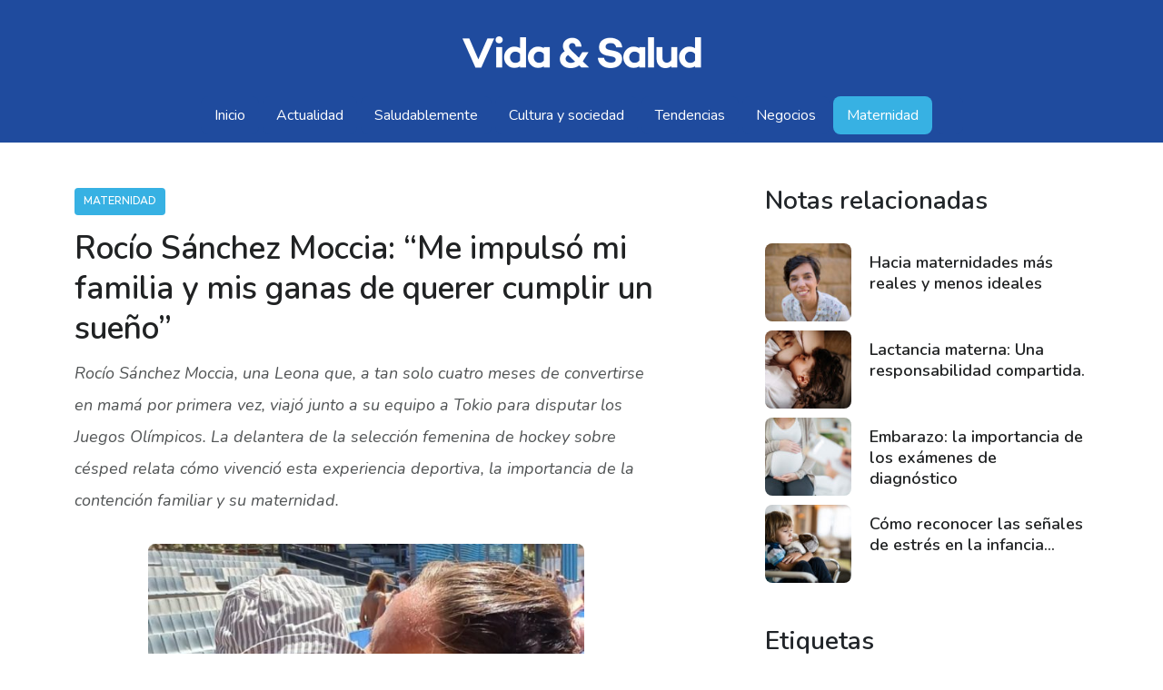

--- FILE ---
content_type: text/html; charset=UTF-8
request_url: https://www.vidaysalud.com.ar/2021/10/05/entrevista-a-rocio-sanchez-moccia/
body_size: 19107
content:
<!DOCTYPE html>

<html class="no-js" lang="es-AR">

<head><style>img.lazy{min-height:1px}</style><link href="https://www.vidaysalud.com.ar/wp-content/plugins/w3-total-cache/pub/js/lazyload.min.js" as="script">

  <meta charset="UTF-8">
  <meta name="viewport" content="width=device-width, initial-scale=1.0">

  <link rel="profile" href="https://gmpg.org/xfn/11">

  <link rel="preconnect" href="https://fonts.gstatic.com">
  <link href="https://fonts.googleapis.com/css2?family=Nunito:ital,wght@0,200;0,300;0,400;0,600;1,200;1,300;1,400;1,600&display=swap" rel="stylesheet">

  <meta name='robots' content='index, follow, max-image-preview:large, max-snippet:-1, max-video-preview:-1'/>

	<!-- This site is optimized with the Yoast SEO plugin v26.8 - https://yoast.com/product/yoast-seo-wordpress/ -->
	<title>Rocío Sánchez Moccia: “Me impulsó mi familia y mis ganas de querer cumplir un sueño” - Vida y Salud</title>
	<meta name="description" content="A tan solo cuatro meses de convertirse en mamá viajó junto a su equipo a Tokio. Relata la experiencia deportiva, y su maternidad."/>
	<link rel="canonical" href="https://vidaysalud.com.ar/2021/10/05/entrevista-a-rocio-sanchez-moccia/"/>
	<meta property="og:locale" content="es_ES"/>
	<meta property="og:type" content="article"/>
	<meta property="og:title" content="Rocío Sánchez Moccia: “Me impulsó mi familia y mis ganas de querer cumplir un sueño” - Vida y Salud"/>
	<meta property="og:description" content="A tan solo cuatro meses de convertirse en mamá viajó junto a su equipo a Tokio. Relata la experiencia deportiva, y su maternidad."/>
	<meta property="og:url" content="https://vidaysalud.com.ar/2021/10/05/entrevista-a-rocio-sanchez-moccia/"/>
	<meta property="og:site_name" content="Vida y Salud"/>
	<meta property="article:publisher" content="https://www.facebook.com/SancorSalud"/>
	<meta property="article:published_time" content="2021-10-05T10:38:48+00:00"/>
	<meta property="article:modified_time" content="2021-10-05T11:08:06+00:00"/>
	<meta property="og:image" content="https://vidaysalud.com.ar/wp-content/uploads/2021/09/WhatsApp-Image-2021-09-29-at-11.16.41-1-e1633432076583.jpeg"/>
	<meta property="og:image:width" content="867"/>
	<meta property="og:image:height" content="795"/>
	<meta property="og:image:type" content="image/jpeg"/>
	<meta name="author" content="daiana.lopez"/>
	<meta name="twitter:card" content="summary_large_image"/>
	<meta name="twitter:creator" content="@Sancor_Salud"/>
	<meta name="twitter:site" content="@Sancor_Salud"/>
	<meta name="twitter:label1" content="Escrito por"/>
	<meta name="twitter:data1" content="daiana.lopez"/>
	<meta name="twitter:label2" content="Tiempo de lectura"/>
	<meta name="twitter:data2" content="5 minutos"/>
	<script type="application/ld+json" class="yoast-schema-graph">{"@context":"https://schema.org","@graph":[{"@type":"Article","@id":"https://vidaysalud.com.ar/2021/10/05/entrevista-a-rocio-sanchez-moccia/#article","isPartOf":{"@id":"https://vidaysalud.com.ar/2021/10/05/entrevista-a-rocio-sanchez-moccia/"},"author":{"name":"daiana.lopez","@id":"https://10.7.0.132/#/schema/person/fde72301620cea62d0f515e0fbb8fc92"},"headline":"Rocío Sánchez Moccia: “Me impulsó mi familia y mis ganas de querer cumplir un sueño”","datePublished":"2021-10-05T10:38:48+00:00","dateModified":"2021-10-05T11:08:06+00:00","mainEntityOfPage":{"@id":"https://vidaysalud.com.ar/2021/10/05/entrevista-a-rocio-sanchez-moccia/"},"wordCount":933,"commentCount":0,"publisher":{"@id":"https://10.7.0.132/#organization"},"image":{"@id":"https://vidaysalud.com.ar/2021/10/05/entrevista-a-rocio-sanchez-moccia/#primaryimage"},"thumbnailUrl":"https://www.vidaysalud.com.ar/wp-content/uploads/2021/09/WhatsApp-Image-2021-09-29-at-11.16.41-1-e1633432076583.jpeg","keywords":["hockey","juegos olímpicos","lactancia","leonas","maternidad"],"articleSection":["Maternidad","Z - Slider destacadas"],"inLanguage":"es-AR","potentialAction":[{"@type":"CommentAction","name":"Comment","target":["https://vidaysalud.com.ar/2021/10/05/entrevista-a-rocio-sanchez-moccia/#respond"]}]},{"@type":"WebPage","@id":"https://vidaysalud.com.ar/2021/10/05/entrevista-a-rocio-sanchez-moccia/","url":"https://vidaysalud.com.ar/2021/10/05/entrevista-a-rocio-sanchez-moccia/","name":"Rocío Sánchez Moccia: “Me impulsó mi familia y mis ganas de querer cumplir un sueño” - Vida y Salud","isPartOf":{"@id":"https://10.7.0.132/#website"},"primaryImageOfPage":{"@id":"https://vidaysalud.com.ar/2021/10/05/entrevista-a-rocio-sanchez-moccia/#primaryimage"},"image":{"@id":"https://vidaysalud.com.ar/2021/10/05/entrevista-a-rocio-sanchez-moccia/#primaryimage"},"thumbnailUrl":"https://www.vidaysalud.com.ar/wp-content/uploads/2021/09/WhatsApp-Image-2021-09-29-at-11.16.41-1-e1633432076583.jpeg","datePublished":"2021-10-05T10:38:48+00:00","dateModified":"2021-10-05T11:08:06+00:00","description":"A tan solo cuatro meses de convertirse en mamá viajó junto a su equipo a Tokio. Relata la experiencia deportiva, y su maternidad.","breadcrumb":{"@id":"https://vidaysalud.com.ar/2021/10/05/entrevista-a-rocio-sanchez-moccia/#breadcrumb"},"inLanguage":"es-AR","potentialAction":[{"@type":"ReadAction","target":["https://vidaysalud.com.ar/2021/10/05/entrevista-a-rocio-sanchez-moccia/"]}]},{"@type":"ImageObject","inLanguage":"es-AR","@id":"https://vidaysalud.com.ar/2021/10/05/entrevista-a-rocio-sanchez-moccia/#primaryimage","url":"https://www.vidaysalud.com.ar/wp-content/uploads/2021/09/WhatsApp-Image-2021-09-29-at-11.16.41-1-e1633432076583.jpeg","contentUrl":"https://www.vidaysalud.com.ar/wp-content/uploads/2021/09/WhatsApp-Image-2021-09-29-at-11.16.41-1-e1633432076583.jpeg","width":867,"height":795},{"@type":"BreadcrumbList","@id":"https://vidaysalud.com.ar/2021/10/05/entrevista-a-rocio-sanchez-moccia/#breadcrumb","itemListElement":[{"@type":"ListItem","position":1,"name":"Inicio","item":"https://10.7.0.132/"},{"@type":"ListItem","position":2,"name":"Rocío Sánchez Moccia: “Me impulsó mi familia y mis ganas de querer cumplir un sueño”"}]},{"@type":"WebSite","@id":"https://10.7.0.132/#website","url":"https://10.7.0.132/","name":"Vida y Salud","description":"Revista de actualidad y bienestar","publisher":{"@id":"https://10.7.0.132/#organization"},"potentialAction":[{"@type":"SearchAction","target":{"@type":"EntryPoint","urlTemplate":"https://10.7.0.132/?s={search_term_string}"},"query-input":{"@type":"PropertyValueSpecification","valueRequired":true,"valueName":"search_term_string"}}],"inLanguage":"es-AR"},{"@type":"Organization","@id":"https://10.7.0.132/#organization","name":"Vida y Salud","url":"https://10.7.0.132/","logo":{"@type":"ImageObject","inLanguage":"es-AR","@id":"https://10.7.0.132/#/schema/logo/image/","url":"https://vidaysalud.com.ar/wp-content/uploads/2021/04/Sin-titulo-1-02-1-scaled.jpg","contentUrl":"https://vidaysalud.com.ar/wp-content/uploads/2021/04/Sin-titulo-1-02-1-scaled.jpg","width":2560,"height":1707,"caption":"Vida y Salud"},"image":{"@id":"https://10.7.0.132/#/schema/logo/image/"},"sameAs":["https://www.facebook.com/SancorSalud","https://x.com/Sancor_Salud","https://www.instagram.com/sancor.salud","https://www.linkedin.com/company/sancor-salud-medicina-privada/mycompany/"]},{"@type":"Person","@id":"https://10.7.0.132/#/schema/person/fde72301620cea62d0f515e0fbb8fc92","name":"daiana.lopez","image":{"@type":"ImageObject","inLanguage":"es-AR","@id":"https://10.7.0.132/#/schema/person/image/","url":"https://secure.gravatar.com/avatar/7b4ba37097b5a5a497578f967a5141c07f2cf3d2cd9eec5af8356874ceeedecc?s=96&d=mm&r=g","contentUrl":"https://secure.gravatar.com/avatar/7b4ba37097b5a5a497578f967a5141c07f2cf3d2cd9eec5af8356874ceeedecc?s=96&d=mm&r=g","caption":"daiana.lopez"}}]}</script>
	<!-- / Yoast SEO plugin. -->


<link rel='dns-prefetch' href='//code.jquery.com'/>
<link rel='dns-prefetch' href='//code.iconify.design'/>
<link rel="alternate" type="application/rss+xml" title="Vida y Salud &raquo; Feed" href="https://www.vidaysalud.com.ar/feed/"/>
<link rel="alternate" type="application/rss+xml" title="Vida y Salud &raquo; RSS de los comentarios" href="https://www.vidaysalud.com.ar/comments/feed/"/>
<script id="wpp-js" src="https://www.vidaysalud.com.ar/wp-content/plugins/wordpress-popular-posts/assets/js/wpp.min.js?ver=7.3.6" data-sampling="0" data-sampling-rate="100" data-api-url="https://www.vidaysalud.com.ar/wp-json/wordpress-popular-posts" data-post-id="1488" data-token="60c8f6bc2e" data-lang="0" data-debug="0"></script>
<link rel="alternate" type="application/rss+xml" title="Vida y Salud &raquo; Rocío Sánchez Moccia: “Me impulsó mi familia y mis ganas de querer cumplir un sueño” RSS de los comentarios" href="https://www.vidaysalud.com.ar/2021/10/05/entrevista-a-rocio-sanchez-moccia/feed/"/>
<link rel="alternate" title="oEmbed (JSON)" type="application/json+oembed" href="https://www.vidaysalud.com.ar/wp-json/oembed/1.0/embed?url=https%3A%2F%2Fwww.vidaysalud.com.ar%2F2021%2F10%2F05%2Fentrevista-a-rocio-sanchez-moccia%2F"/>
<link rel="alternate" title="oEmbed (XML)" type="text/xml+oembed" href="https://www.vidaysalud.com.ar/wp-json/oembed/1.0/embed?url=https%3A%2F%2Fwww.vidaysalud.com.ar%2F2021%2F10%2F05%2Fentrevista-a-rocio-sanchez-moccia%2F&#038;format=xml"/>
<!-- www.vidaysalud.com.ar is managing ads with Advanced Ads 2.0.16 – https://wpadvancedads.com/ --><script id="vidsa-ready">window.advanced_ads_ready=function(e,a){a=a||"complete";var d=function(e){return"interactive"===a?"loading"!==e:"complete"===e};d(document.readyState)?e():document.addEventListener("readystatechange",(function(a){d(a.target.readyState)&&e()}),{once:"interactive"===a})},window.advanced_ads_ready_queue=window.advanced_ads_ready_queue||[];</script>
		<style id='wp-img-auto-sizes-contain-inline-css'>img:is([sizes=auto i],[sizes^="auto," i]){contain-intrinsic-size:3000px 1500px}</style>
<style id='wp-emoji-styles-inline-css'>img.wp-smiley,img.emoji{display:inline!important;border:none!important;box-shadow:none!important;height:1em!important;width:1em!important;margin:0 .07em!important;vertical-align:-.1em!important;background:none!important;padding:0!important}</style>
<style id='wp-block-library-inline-css'>:root{--wp-block-synced-color:#7a00df;--wp-block-synced-color--rgb:122 , 0 , 223;--wp-bound-block-color:var(--wp-block-synced-color);--wp-editor-canvas-background:#ddd;--wp-admin-theme-color:#007cba;--wp-admin-theme-color--rgb:0 , 124 , 186;--wp-admin-theme-color-darker-10:#006ba1;--wp-admin-theme-color-darker-10--rgb:0 , 107 , 160.5;--wp-admin-theme-color-darker-20:#005a87;--wp-admin-theme-color-darker-20--rgb:0 , 90 , 135;--wp-admin-border-width-focus:2px}@media (min-resolution:192dpi){:root{--wp-admin-border-width-focus:1.5px}}.wp-element-button{cursor:pointer}:root .has-very-light-gray-background-color{background-color:#eee}:root .has-very-dark-gray-background-color{background-color:#313131}:root .has-very-light-gray-color{color:#eee}:root .has-very-dark-gray-color{color:#313131}:root .has-vivid-green-cyan-to-vivid-cyan-blue-gradient-background{background:linear-gradient(135deg,#00d084,#0693e3)}:root .has-purple-crush-gradient-background{background:linear-gradient(135deg,#34e2e4,#4721fb 50%,#ab1dfe)}:root .has-hazy-dawn-gradient-background{background:linear-gradient(135deg,#faaca8,#dad0ec)}:root .has-subdued-olive-gradient-background{background:linear-gradient(135deg,#fafae1,#67a671)}:root .has-atomic-cream-gradient-background{background:linear-gradient(135deg,#fdd79a,#004a59)}:root .has-nightshade-gradient-background{background:linear-gradient(135deg,#330968,#31cdcf)}:root .has-midnight-gradient-background{background:linear-gradient(135deg,#020381,#2874fc)}:root{--wp--preset--font-size--normal:16px;--wp--preset--font-size--huge:42px}.has-regular-font-size{font-size:1em}.has-larger-font-size{font-size:2.625em}.has-normal-font-size{font-size:var(--wp--preset--font-size--normal)}.has-huge-font-size{font-size:var(--wp--preset--font-size--huge)}.has-text-align-center{text-align:center}.has-text-align-left{text-align:left}.has-text-align-right{text-align:right}.has-fit-text{white-space:nowrap!important}#end-resizable-editor-section{display:none}.aligncenter{clear:both}.items-justified-left{justify-content:flex-start}.items-justified-center{justify-content:center}.items-justified-right{justify-content:flex-end}.items-justified-space-between{justify-content:space-between}.screen-reader-text{border:0;clip-path:inset(50%);height:1px;margin:-1px;overflow:hidden;padding:0;position:absolute;width:1px;word-wrap:normal!important}.screen-reader-text:focus{background-color:#ddd;clip-path:none;color:#444;display:block;font-size:1em;height:auto;left:5px;line-height:normal;padding:15px 23px 14px;text-decoration:none;top:5px;width:auto;z-index:100000}html :where(.has-border-color){border-style:solid}html :where([style*=border-top-color]){border-top-style:solid}html :where([style*=border-right-color]){border-right-style:solid}html :where([style*=border-bottom-color]){border-bottom-style:solid}html :where([style*=border-left-color]){border-left-style:solid}html :where([style*=border-width]){border-style:solid}html :where([style*=border-top-width]){border-top-style:solid}html :where([style*=border-right-width]){border-right-style:solid}html :where([style*=border-bottom-width]){border-bottom-style:solid}html :where([style*=border-left-width]){border-left-style:solid}html :where(img[class*=wp-image-]){height:auto;max-width:100%}:where(figure){margin:0 0 1em}html :where(.is-position-sticky){--wp-admin--admin-bar--position-offset:var(--wp-admin--admin-bar--height,0)}@media screen and (max-width:600px){html :where(.is-position-sticky){--wp-admin--admin-bar--position-offset:0}}</style><style id='wp-block-image-inline-css'>.wp-block-image>a,.wp-block-image>figure>a{display:inline-block}.wp-block-image img{box-sizing:border-box;height:auto;max-width:100%;vertical-align:bottom}@media not (prefers-reduced-motion){.wp-block-image img.hide{visibility:hidden}.wp-block-image img.show{animation:show-content-image .4s}}.wp-block-image[style*="border-radius"] img,.wp-block-image[style*="border-radius"]>a{border-radius:inherit}.wp-block-image.has-custom-border img{box-sizing:border-box}.wp-block-image.aligncenter{text-align:center}.wp-block-image.alignfull>a,.wp-block-image.alignwide>a{width:100%}.wp-block-image.alignfull img,.wp-block-image.alignwide img{height:auto;width:100%}.wp-block-image .aligncenter,.wp-block-image .alignleft,.wp-block-image .alignright,.wp-block-image.aligncenter,.wp-block-image.alignleft,.wp-block-image.alignright{display:table}.wp-block-image .aligncenter>figcaption,.wp-block-image .alignleft>figcaption,.wp-block-image .alignright>figcaption,.wp-block-image.aligncenter>figcaption,.wp-block-image.alignleft>figcaption,.wp-block-image.alignright>figcaption{caption-side:bottom;display:table-caption}.wp-block-image .alignleft{float:left;margin:.5em 1em .5em 0}.wp-block-image .alignright{float:right;margin:.5em 0 .5em 1em}.wp-block-image .aligncenter{margin-left:auto;margin-right:auto}.wp-block-image :where(figcaption){margin-bottom:1em;margin-top:.5em}.wp-block-image.is-style-circle-mask img{border-radius:9999px}@supports ((-webkit-mask-image:none) or (mask-image:none)) or (-webkit-mask-image:none){.wp-block-image.is-style-circle-mask img{border-radius:0;-webkit-mask-image:url('data:image/svg+xml;utf8,<svg viewBox="0 0 100 100" xmlns="http://www.w3.org/2000/svg"><circle cx="50" cy="50" r="50"/></svg>');mask-image:url('data:image/svg+xml;utf8,<svg viewBox="0 0 100 100" xmlns="http://www.w3.org/2000/svg"><circle cx="50" cy="50" r="50"/></svg>');mask-mode:alpha;-webkit-mask-position:center;mask-position:center;-webkit-mask-repeat:no-repeat;mask-repeat:no-repeat;-webkit-mask-size:contain;mask-size:contain}}:root :where(.wp-block-image.is-style-rounded img,.wp-block-image .is-style-rounded img){border-radius:9999px}.wp-block-image figure{margin:0}.wp-lightbox-container{display:flex;flex-direction:column;position:relative}.wp-lightbox-container img{cursor:zoom-in}.wp-lightbox-container img:hover+button{opacity:1}.wp-lightbox-container button{align-items:center;backdrop-filter:blur(16px) saturate(180%);background-color:#5a5a5a40;border:none;border-radius:4px;cursor:zoom-in;display:flex;height:20px;justify-content:center;opacity:0;padding:0;position:absolute;right:16px;text-align:center;top:16px;width:20px;z-index:100}@media not (prefers-reduced-motion){.wp-lightbox-container button{transition:opacity .2s ease}}.wp-lightbox-container button:focus-visible{outline:3px auto #5a5a5a40;outline:3px auto -webkit-focus-ring-color;outline-offset:3px}.wp-lightbox-container button:hover{cursor:pointer;opacity:1}.wp-lightbox-container button:focus{opacity:1}.wp-lightbox-container button:focus,.wp-lightbox-container button:hover,.wp-lightbox-container button:not(:hover):not(:active):not(.has-background){background-color:#5a5a5a40;border:none}.wp-lightbox-overlay{box-sizing:border-box;cursor:zoom-out;height:100vh;left:0;overflow:hidden;position:fixed;top:0;visibility:hidden;width:100%;z-index:100000}.wp-lightbox-overlay .close-button{align-items:center;cursor:pointer;display:flex;justify-content:center;min-height:40px;min-width:40px;padding:0;position:absolute;right:calc(env(safe-area-inset-right) + 16px);top:calc(env(safe-area-inset-top) + 16px);z-index:5000000}.wp-lightbox-overlay .close-button:focus,.wp-lightbox-overlay .close-button:hover,.wp-lightbox-overlay .close-button:not(:hover):not(:active):not(.has-background){background:none;border:none}.wp-lightbox-overlay .lightbox-image-container{height:var(--wp--lightbox-container-height);left:50%;overflow:hidden;position:absolute;top:50%;transform:translate(-50%,-50%);transform-origin:top left;width:var(--wp--lightbox-container-width);z-index:9999999999}.wp-lightbox-overlay .wp-block-image{align-items:center;box-sizing:border-box;display:flex;height:100%;justify-content:center;margin:0;position:relative;transform-origin:0 0;width:100%;z-index:3000000}.wp-lightbox-overlay .wp-block-image img{height:var(--wp--lightbox-image-height);min-height:var(--wp--lightbox-image-height);min-width:var(--wp--lightbox-image-width);width:var(--wp--lightbox-image-width)}.wp-lightbox-overlay .wp-block-image figcaption{display:none}.wp-lightbox-overlay button{background:none;border:none}.wp-lightbox-overlay .scrim{background-color:#fff;height:100%;opacity:.9;position:absolute;width:100%;z-index:2000000}.wp-lightbox-overlay.active{visibility:visible}@media not (prefers-reduced-motion){.wp-lightbox-overlay.active{animation:turn-on-visibility .25s both}.wp-lightbox-overlay.active img{animation:turn-on-visibility .35s both}.wp-lightbox-overlay.show-closing-animation:not(.active){animation:turn-off-visibility .35s both}.wp-lightbox-overlay.show-closing-animation:not(.active) img{animation:turn-off-visibility .25s both}.wp-lightbox-overlay.zoom.active{animation:none;opacity:1;visibility:visible}.wp-lightbox-overlay.zoom.active .lightbox-image-container{animation:lightbox-zoom-in .4s}.wp-lightbox-overlay.zoom.active .lightbox-image-container img{animation:none}.wp-lightbox-overlay.zoom.active .scrim{animation:turn-on-visibility .4s forwards}.wp-lightbox-overlay.zoom.show-closing-animation:not(.active){animation:none}.wp-lightbox-overlay.zoom.show-closing-animation:not(.active) .lightbox-image-container{animation:lightbox-zoom-out .4s}.wp-lightbox-overlay.zoom.show-closing-animation:not(.active) .lightbox-image-container img{animation:none}.wp-lightbox-overlay.zoom.show-closing-animation:not(.active) .scrim{animation:turn-off-visibility .4s forwards}}@keyframes show-content-image{0%{visibility:hidden}99%{visibility:hidden}to{visibility:visible}}@keyframes turn-on-visibility{0%{opacity:0}to{opacity:1}}@keyframes turn-off-visibility{0%{opacity:1;visibility:visible}99%{opacity:0;visibility:visible}to{opacity:0;visibility:hidden}}@keyframes lightbox-zoom-in{0%{transform:translate(calc((-100vw + var(--wp--lightbox-scrollbar-width))/2 + var(--wp--lightbox-initial-left-position)),calc(-50vh + var(--wp--lightbox-initial-top-position))) scale(var(--wp--lightbox-scale))}to{transform:translate(-50%,-50%) scale(1)}}@keyframes lightbox-zoom-out{0%{transform:translate(-50%,-50%) scale(1);visibility:visible}99%{visibility:visible}to{transform:translate(calc((-100vw + var(--wp--lightbox-scrollbar-width))/2 + var(--wp--lightbox-initial-left-position)),calc(-50vh + var(--wp--lightbox-initial-top-position))) scale(var(--wp--lightbox-scale));visibility:hidden}}</style>
<style id='wp-block-paragraph-inline-css'>.is-small-text{font-size:.875em}.is-regular-text{font-size:1em}.is-large-text{font-size:2.25em}.is-larger-text{font-size:3em}.has-drop-cap:not(:focus):first-letter{float:left;font-size:8.4em;font-style:normal;font-weight:100;line-height:.68;margin:.05em .1em 0 0;text-transform:uppercase}body.rtl .has-drop-cap:not(:focus):first-letter{float:none;margin-left:.1em}p.has-drop-cap.has-background{overflow:hidden}:root :where(p.has-background){padding:1.25em 2.375em}:where(p.has-text-color:not(.has-link-color)) a{color:inherit}p.has-text-align-left[style*="writing-mode:vertical-lr"],p.has-text-align-right[style*="writing-mode:vertical-rl"]{rotate:180deg}</style>
<style id='wp-block-quote-inline-css'>.wp-block-quote{box-sizing:border-box;overflow-wrap:break-word}.wp-block-quote.is-large:where(:not(.is-style-plain)),.wp-block-quote.is-style-large:where(:not(.is-style-plain)){margin-bottom:1em;padding:0 1em}.wp-block-quote.is-large:where(:not(.is-style-plain)) p,.wp-block-quote.is-style-large:where(:not(.is-style-plain)) p{font-size:1.5em;font-style:italic;line-height:1.6}.wp-block-quote.is-large:where(:not(.is-style-plain)) cite,.wp-block-quote.is-large:where(:not(.is-style-plain)) footer,.wp-block-quote.is-style-large:where(:not(.is-style-plain)) cite,.wp-block-quote.is-style-large:where(:not(.is-style-plain)) footer{font-size:1.125em;text-align:right}.wp-block-quote>cite{display:block}</style>
<style id='global-styles-inline-css'>:root{--wp--preset--aspect-ratio--square:1;--wp--preset--aspect-ratio--4-3: 4/3;--wp--preset--aspect-ratio--3-4: 3/4;--wp--preset--aspect-ratio--3-2: 3/2;--wp--preset--aspect-ratio--2-3: 2/3;--wp--preset--aspect-ratio--16-9: 16/9;--wp--preset--aspect-ratio--9-16: 9/16;--wp--preset--color--black:#000;--wp--preset--color--cyan-bluish-gray:#abb8c3;--wp--preset--color--white:#fff;--wp--preset--color--pale-pink:#f78da7;--wp--preset--color--vivid-red:#cf2e2e;--wp--preset--color--luminous-vivid-orange:#ff6900;--wp--preset--color--luminous-vivid-amber:#fcb900;--wp--preset--color--light-green-cyan:#7bdcb5;--wp--preset--color--vivid-green-cyan:#00d084;--wp--preset--color--pale-cyan-blue:#8ed1fc;--wp--preset--color--vivid-cyan-blue:#0693e3;--wp--preset--color--vivid-purple:#9b51e0;--wp--preset--color--accent:#cd2653;--wp--preset--color--primary:#000;--wp--preset--color--secondary:#6d6d6d;--wp--preset--color--subtle-background:#dcd7ca;--wp--preset--color--background:#f5efe0;--wp--preset--gradient--vivid-cyan-blue-to-vivid-purple:linear-gradient(135deg,#0693e3 0%,#9b51e0 100%);--wp--preset--gradient--light-green-cyan-to-vivid-green-cyan:linear-gradient(135deg,#7adcb4 0%,#00d082 100%);--wp--preset--gradient--luminous-vivid-amber-to-luminous-vivid-orange:linear-gradient(135deg,#fcb900 0%,#ff6900 100%);--wp--preset--gradient--luminous-vivid-orange-to-vivid-red:linear-gradient(135deg,#ff6900 0%,#cf2e2e 100%);--wp--preset--gradient--very-light-gray-to-cyan-bluish-gray:linear-gradient(135deg,#eee 0%,#a9b8c3 100%);--wp--preset--gradient--cool-to-warm-spectrum:linear-gradient(135deg,#4aeadc 0%,#9778d1 20%,#cf2aba 40%,#ee2c82 60%,#fb6962 80%,#fef84c 100%);--wp--preset--gradient--blush-light-purple:linear-gradient(135deg,#ffceec 0%,#9896f0 100%);--wp--preset--gradient--blush-bordeaux:linear-gradient(135deg,#fecda5 0%,#fe2d2d 50%,#6b003e 100%);--wp--preset--gradient--luminous-dusk:linear-gradient(135deg,#ffcb70 0%,#c751c0 50%,#4158d0 100%);--wp--preset--gradient--pale-ocean:linear-gradient(135deg,#fff5cb 0%,#b6e3d4 50%,#33a7b5 100%);--wp--preset--gradient--electric-grass:linear-gradient(135deg,#caf880 0%,#71ce7e 100%);--wp--preset--gradient--midnight:linear-gradient(135deg,#020381 0%,#2874fc 100%);--wp--preset--font-size--small:18px;--wp--preset--font-size--medium:20px;--wp--preset--font-size--large:26.25px;--wp--preset--font-size--x-large:42px;--wp--preset--font-size--normal:21px;--wp--preset--font-size--larger:32px;--wp--preset--spacing--20:.44rem;--wp--preset--spacing--30:.67rem;--wp--preset--spacing--40:1rem;--wp--preset--spacing--50:1.5rem;--wp--preset--spacing--60:2.25rem;--wp--preset--spacing--70:3.38rem;--wp--preset--spacing--80:5.06rem;--wp--preset--shadow--natural:6px 6px 9px rgba(0,0,0,.2);--wp--preset--shadow--deep:12px 12px 50px rgba(0,0,0,.4);--wp--preset--shadow--sharp:6px 6px 0 rgba(0,0,0,.2);--wp--preset--shadow--outlined:6px 6px 0 -3px #fff , 6px 6px #000;--wp--preset--shadow--crisp:6px 6px 0 #000}:where(.is-layout-flex){gap:.5em}:where(.is-layout-grid){gap:.5em}body .is-layout-flex{display:flex}.is-layout-flex{flex-wrap:wrap;align-items:center}.is-layout-flex > :is(*, div){margin:0}body .is-layout-grid{display:grid}.is-layout-grid > :is(*, div){margin:0}:where(.wp-block-columns.is-layout-flex){gap:2em}:where(.wp-block-columns.is-layout-grid){gap:2em}:where(.wp-block-post-template.is-layout-flex){gap:1.25em}:where(.wp-block-post-template.is-layout-grid){gap:1.25em}.has-black-color{color:var(--wp--preset--color--black)!important}.has-cyan-bluish-gray-color{color:var(--wp--preset--color--cyan-bluish-gray)!important}.has-white-color{color:var(--wp--preset--color--white)!important}.has-pale-pink-color{color:var(--wp--preset--color--pale-pink)!important}.has-vivid-red-color{color:var(--wp--preset--color--vivid-red)!important}.has-luminous-vivid-orange-color{color:var(--wp--preset--color--luminous-vivid-orange)!important}.has-luminous-vivid-amber-color{color:var(--wp--preset--color--luminous-vivid-amber)!important}.has-light-green-cyan-color{color:var(--wp--preset--color--light-green-cyan)!important}.has-vivid-green-cyan-color{color:var(--wp--preset--color--vivid-green-cyan)!important}.has-pale-cyan-blue-color{color:var(--wp--preset--color--pale-cyan-blue)!important}.has-vivid-cyan-blue-color{color:var(--wp--preset--color--vivid-cyan-blue)!important}.has-vivid-purple-color{color:var(--wp--preset--color--vivid-purple)!important}.has-black-background-color{background-color:var(--wp--preset--color--black)!important}.has-cyan-bluish-gray-background-color{background-color:var(--wp--preset--color--cyan-bluish-gray)!important}.has-white-background-color{background-color:var(--wp--preset--color--white)!important}.has-pale-pink-background-color{background-color:var(--wp--preset--color--pale-pink)!important}.has-vivid-red-background-color{background-color:var(--wp--preset--color--vivid-red)!important}.has-luminous-vivid-orange-background-color{background-color:var(--wp--preset--color--luminous-vivid-orange)!important}.has-luminous-vivid-amber-background-color{background-color:var(--wp--preset--color--luminous-vivid-amber)!important}.has-light-green-cyan-background-color{background-color:var(--wp--preset--color--light-green-cyan)!important}.has-vivid-green-cyan-background-color{background-color:var(--wp--preset--color--vivid-green-cyan)!important}.has-pale-cyan-blue-background-color{background-color:var(--wp--preset--color--pale-cyan-blue)!important}.has-vivid-cyan-blue-background-color{background-color:var(--wp--preset--color--vivid-cyan-blue)!important}.has-vivid-purple-background-color{background-color:var(--wp--preset--color--vivid-purple)!important}.has-black-border-color{border-color:var(--wp--preset--color--black)!important}.has-cyan-bluish-gray-border-color{border-color:var(--wp--preset--color--cyan-bluish-gray)!important}.has-white-border-color{border-color:var(--wp--preset--color--white)!important}.has-pale-pink-border-color{border-color:var(--wp--preset--color--pale-pink)!important}.has-vivid-red-border-color{border-color:var(--wp--preset--color--vivid-red)!important}.has-luminous-vivid-orange-border-color{border-color:var(--wp--preset--color--luminous-vivid-orange)!important}.has-luminous-vivid-amber-border-color{border-color:var(--wp--preset--color--luminous-vivid-amber)!important}.has-light-green-cyan-border-color{border-color:var(--wp--preset--color--light-green-cyan)!important}.has-vivid-green-cyan-border-color{border-color:var(--wp--preset--color--vivid-green-cyan)!important}.has-pale-cyan-blue-border-color{border-color:var(--wp--preset--color--pale-cyan-blue)!important}.has-vivid-cyan-blue-border-color{border-color:var(--wp--preset--color--vivid-cyan-blue)!important}.has-vivid-purple-border-color{border-color:var(--wp--preset--color--vivid-purple)!important}.has-vivid-cyan-blue-to-vivid-purple-gradient-background{background:var(--wp--preset--gradient--vivid-cyan-blue-to-vivid-purple)!important}.has-light-green-cyan-to-vivid-green-cyan-gradient-background{background:var(--wp--preset--gradient--light-green-cyan-to-vivid-green-cyan)!important}.has-luminous-vivid-amber-to-luminous-vivid-orange-gradient-background{background:var(--wp--preset--gradient--luminous-vivid-amber-to-luminous-vivid-orange)!important}.has-luminous-vivid-orange-to-vivid-red-gradient-background{background:var(--wp--preset--gradient--luminous-vivid-orange-to-vivid-red)!important}.has-very-light-gray-to-cyan-bluish-gray-gradient-background{background:var(--wp--preset--gradient--very-light-gray-to-cyan-bluish-gray)!important}.has-cool-to-warm-spectrum-gradient-background{background:var(--wp--preset--gradient--cool-to-warm-spectrum)!important}.has-blush-light-purple-gradient-background{background:var(--wp--preset--gradient--blush-light-purple)!important}.has-blush-bordeaux-gradient-background{background:var(--wp--preset--gradient--blush-bordeaux)!important}.has-luminous-dusk-gradient-background{background:var(--wp--preset--gradient--luminous-dusk)!important}.has-pale-ocean-gradient-background{background:var(--wp--preset--gradient--pale-ocean)!important}.has-electric-grass-gradient-background{background:var(--wp--preset--gradient--electric-grass)!important}.has-midnight-gradient-background{background:var(--wp--preset--gradient--midnight)!important}.has-small-font-size{font-size:var(--wp--preset--font-size--small)!important}.has-medium-font-size{font-size:var(--wp--preset--font-size--medium)!important}.has-large-font-size{font-size:var(--wp--preset--font-size--large)!important}.has-x-large-font-size{font-size:var(--wp--preset--font-size--x-large)!important}</style>

<style id='classic-theme-styles-inline-css'>.wp-block-button__link{color:#fff;background-color:#32373c;border-radius:9999px;box-shadow:none;text-decoration:none;padding:calc(.667em + 2px) calc(1.333em + 2px);font-size:1.125em}.wp-block-file__button{background:#32373c;color:#fff;text-decoration:none}</style>
<style media="all">.wpp-no-data{}.wpp-list{}.wpp-list li{overflow:hidden;float:none;clear:both;margin-bottom:1rem}.wpp-list li:last-of-type{margin-bottom:0}.wpp-list li.current{}.wpp-thumbnail{display:inline;float:left;margin:0 1rem 0 0;border:none}.wpp_def_no_src{object-fit:contain}.wpp-post-title{}.wpp-excerpt{}.wpp-excerpt:empty{display:none}.wpp-meta,.post-stats{display:block;font-size:.8em}.wpp-meta:empty,.post-stats:empty{display:none}.wpp-comments{}.wpp-views{}.wpp-author{}.wpp-date{}.wpp-category{}.wpp-rating{}</style>


<style id='twentytwenty-style-inline-css'>.color-accent,.color-accent-hover:hover,.color-accent-hover:focus,:root .has-accent-color,.has-drop-cap:not(:focus):first-letter,.wp-block-button.is-style-outline,a {color:#cd2653}blockquote,.border-color-accent,.border-color-accent-hover:hover,.border-color-accent-hover:focus{border-color:#cd2653}button,.button,.faux-button,.wp-block-button__link,.wp-block-file .wp-block-file__button,input[type="button"],input[type="reset"],input[type="submit"],.bg-accent,.bg-accent-hover:hover,.bg-accent-hover:focus,:root .has-accent-background-color,.comment-reply-link{background-color:#cd2653}.fill-children-accent,.fill-children-accent *{fill:#cd2653}body,.entry-title a,:root .has-primary-color{color:#000}:root .has-primary-background-color{background-color:#000}cite,figcaption,.wp-caption-text,.post-meta,.entry-content .wp-block-archives li,.entry-content .wp-block-categories li,.entry-content .wp-block-latest-posts li,.wp-block-latest-comments__comment-date,.wp-block-latest-posts__post-date,.wp-block-embed figcaption,.wp-block-image figcaption,.wp-block-pullquote cite,.comment-metadata,.comment-respond .comment-notes,.comment-respond .logged-in-as,.pagination .dots,.entry-content hr:not(.has-background),hr.styled-separator,:root .has-secondary-color {color:#6d6d6d}:root .has-secondary-background-color{background-color:#6d6d6d}pre,fieldset,input,textarea,table,table *,hr{border-color:#dcd7ca}caption,code,code,kbd,samp,.wp-block-table.is-style-stripes tbody tr:nth-child(odd),:root .has-subtle-background-background-color {background-color:#dcd7ca}.wp-block-table.is-style-stripes{border-bottom-color:#dcd7ca}.wp-block-latest-posts.is-grid li{border-top-color:#dcd7ca}:root .has-subtle-background-color{color:#dcd7ca}body:not(.overlay-header) .primary-menu > li > a,body:not(.overlay-header) .primary-menu > li > .icon,.modal-menu a,.footer-menu a, .footer-widgets a,#site-footer .wp-block-button.is-style-outline,.wp-block-pullquote:before,.singular:not(.overlay-header) .entry-header a,.archive-header a,.header-footer-group .color-accent,.header-footer-group .color-accent-hover:hover {color:#cd2653}.social-icons a,#site-footer button:not(.toggle),#site-footer .button,#site-footer .faux-button,#site-footer .wp-block-button__link,#site-footer .wp-block-file__button,#site-footer input[type="button"],#site-footer input[type="reset"],#site-footer input[type="submit"] {background-color:#cd2653}.header-footer-group,body:not(.overlay-header) #site-header .toggle,.menu-modal .toggle {color:#000}body:not(.overlay-header) .primary-menu ul {background-color:#000}body:not(.overlay-header) .primary-menu > li > ul:after {border-bottom-color:#000}body:not(.overlay-header) .primary-menu ul ul:after {border-left-color:#000}.site-description,body:not(.overlay-header) .toggle-inner .toggle-text,.widget .post-date,.widget .rss-date,.widget_archive li,.widget_categories li,.widget cite,.widget_pages li,.widget_meta li,.widget_nav_menu li,.powered-by-wordpress,.to-the-top,.singular .entry-header .post-meta,.singular:not(.overlay-header) .entry-header .post-meta a {color:#6d6d6d}.header-footer-group pre,.header-footer-group fieldset,.header-footer-group input,.header-footer-group textarea,.header-footer-group table,.header-footer-group table *,.footer-nav-widgets-wrapper,#site-footer,.menu-modal nav *,.footer-widgets-outer-wrapper,.footer-top{border-color:#dcd7ca}.header-footer-group table caption,body:not(.overlay-header) .header-inner .toggle-wrapper::before {background-color:#dcd7ca}</style>
<link rel="stylesheet" href="https://www.vidaysalud.com.ar/wp-content/cache/minify/cb077.css" media="all"/>






<style id='heateor_sss_frontend_css-inline-css'>.heateor_sss_button_instagram span.heateor_sss_svg,a.heateor_sss_instagram span.heateor_sss_svg{background:radial-gradient(circle at 30% 107%,#fdf497 0,#fdf497 5%,#fd5949 45%,#d6249f 60%,#285aeb 90%)}.heateor_sss_horizontal_sharing .heateor_sss_svg,.heateor_sss_standard_follow_icons_container .heateor_sss_svg{color:#fff;border-width:0;border-style:solid;border-color:transparent}.heateor_sss_horizontal_sharing .heateorSssTCBackground{color:#666}.heateor_sss_horizontal_sharing span.heateor_sss_svg:hover,.heateor_sss_standard_follow_icons_container span.heateor_sss_svg:hover{border-color:transparent}.heateor_sss_vertical_sharing span.heateor_sss_svg,.heateor_sss_floating_follow_icons_container span.heateor_sss_svg{color:#fff;border-width:0;border-style:solid;border-color:transparent}.heateor_sss_vertical_sharing .heateorSssTCBackground{color:#666}.heateor_sss_vertical_sharing span.heateor_sss_svg:hover,.heateor_sss_floating_follow_icons_container span.heateor_sss_svg:hover{border-color:transparent}@media screen and (max-width:783px){.heateor_sss_vertical_sharing{display:none!important}}</style>

<script src="https://code.jquery.com/jquery-3.5.1.min.js?ver=1.5.7" id="jquery-js-js"></script>
<script src="https://www.vidaysalud.com.ar/wp-content/cache/minify/367e1.js"></script>

<script src="https://code.iconify.design/1/1.0.7/iconify.min.js?ver=1.5.7" id="iconify-js-js"></script>
<script src="https://www.vidaysalud.com.ar/wp-content/cache/minify/90199.js"></script>





<link rel="https://api.w.org/" href="https://www.vidaysalud.com.ar/wp-json/"/><link rel="alternate" title="JSON" type="application/json" href="https://www.vidaysalud.com.ar/wp-json/wp/v2/posts/1488"/><link rel="EditURI" type="application/rsd+xml" title="RSD" href="https://www.vidaysalud.com.ar/xmlrpc.php?rsd"/>

<link rel='shortlink' href='https://www.vidaysalud.com.ar/?p=1488'/>
            <style id="wpp-loading-animation-styles">@-webkit-keyframes bgslide{from{background-position-x:0}to{background-position-x:-200%}}@keyframes bgslide{from{background-position-x:0}to{background-position-x:-200%}}.wpp-widget-block-placeholder,.wpp-shortcode-placeholder{margin:0 auto;width:60px;height:3px;background:#dd3737;background:linear-gradient(90deg,#dd3737 0%,#571313 10%,#dd3737 100%);background-size:200% auto;border-radius:3px;-webkit-animation:bgslide 1s infinite linear;animation:bgslide 1s infinite linear}</style>
            	<script>document.documentElement.className=document.documentElement.className.replace('no-js','js');</script>
	<style>.recentcomments a{display:inline!important;padding:0!important;margin:0!important}</style>
  <script src="https://www.google.com/recaptcha/api.js?render=6Lf9A1oeAAAAAB3dJ0zwrsDTHKGp4vx1dxQg4CoG"></script>

  <link rel="canonical" href="https://www.vidaysalud.com.ar"/>


          <link rel="image_src" href="https://www.vidaysalud.com.ar/wp-content/uploads/2021/09/WhatsApp-Image-2021-09-29-at-11.16.41-1-e1633432076583-150x150.jpeg">
    <meta property="og:image" content="https://www.vidaysalud.com.ar/wp-content/uploads/2021/09/WhatsApp-Image-2021-09-29-at-11.16.41-1-e1633432076583-150x150.jpeg">
  
  <!-- Google Tag Manager -->
  <script>(function(w,d,s,l,i){w[l]=w[l]||[];w[l].push({'gtm.start':new Date().getTime(),event:'gtm.js'});var f=d.getElementsByTagName(s)[0],j=d.createElement(s),dl=l!='dataLayer'?'&l='+l:'';j.async=true;j.src='https://www.googletagmanager.com/gtm.js?id='+i+dl;f.parentNode.insertBefore(j,f);})(window,document,'script','dataLayer','GTM-T5JDDQH');</script>
  <!-- End Google Tag Manager -->
<style media="all">.yarpp-related{margin-bottom:1em;margin-top:1em}.yarpp-related
a{font-weight:700;text-decoration:none}.yarpp-related .yarpp-thumbnail-title{font-size:96%;font-weight:700;text-align:left;text-decoration:none}.yarpp-related
h3{font-size:125%;font-weight:700;margin:0;padding:0
0 5px;text-transform:capitalize}</style>

</head>

<body class="wp-singular post-template-default single single-post postid-1488 single-format-standard wp-embed-responsive wp-theme-vida-salud singular enable-search-modal has-post-thumbnail has-single-pagination showing-comments show-avatars footer-top-visible">
  <!-- Google Tag Manager (noscript) -->
  <noscript><iframe src="https://www.googletagmanager.com/ns.html?id=GTM-T5JDDQH" height="0" width="0" style="display:none;visibility:hidden"></iframe></noscript>
  <!-- End Google Tag Manager (noscript) -->

  
  
  <!-- menu mobile -->
  <div class="modal" id="exampleModal" tabindex="-1" aria-labelledby="exampleModalLabel" aria-hidden="true">
    <div class="modal-dialog modal-dialog-mobile">
      <div class="modal-content">
        <div class="modal-header">
          <a href="#" data-bs-dismiss="modal" aria-label="Cerrar"><span class="iconify" data-icon="uil:arrow-left" data-inline="false"></span></a>
        </div>
        <div class="modal-body">
          <nav>
            <!-- <a href="index.html">Inicio</a>
            <a href="categoria.html">Actualidad</a>
            <a href="saludablemente.html">Saludablemente</a>
            <a href="#">Cultura y sociedad</a>
            <a href="#">Tendencias</a>
            <a href="#">Maternidad</a>
            <a href="#">Contacto</a> -->
            
              <ul>

                <li id="menu-item-185" class="menu-item menu-item-type-custom menu-item-object-custom menu-item-185"><a href="/">Inicio</a></li>
<li id="menu-item-129" class="menu-item menu-item-type-taxonomy menu-item-object-category menu-item-129"><a href="https://www.vidaysalud.com.ar/category/actualidad/">Actualidad</a></li>
<li id="menu-item-132" class="menu-item menu-item-type-taxonomy menu-item-object-category menu-item-132"><a href="https://www.vidaysalud.com.ar/category/saludablemente/">Saludablemente</a></li>
<li id="menu-item-130" class="menu-item menu-item-type-taxonomy menu-item-object-category menu-item-130"><a href="https://www.vidaysalud.com.ar/category/cultura-y-sociedad/">Cultura y sociedad</a></li>
<li id="menu-item-133" class="menu-item menu-item-type-taxonomy menu-item-object-category menu-item-133"><a href="https://www.vidaysalud.com.ar/category/tendencias/">Tendencias</a></li>
<li id="menu-item-2407" class="menu-item menu-item-type-taxonomy menu-item-object-category menu-item-2407"><a href="https://www.vidaysalud.com.ar/category/negocios/">Negocios</a></li>
<li id="menu-item-131" class="menu-item menu-item-type-taxonomy menu-item-object-category current-post-ancestor current-menu-parent current-post-parent menu-item-131"><a href="https://www.vidaysalud.com.ar/category/maternidad/">Maternidad</a></li>

                <li><a href="https://www.vidaysalud.com.ar/buscar"><span class="iconify" data-icon="uil:search" data-inline="false"></span></a>
                </li>

              </ul>

                        </nav>
        </div>
      </div>
    </div>
  </div>
  <!-- menu mobile -->
  <!-- start header -->
  <div class="navbar top-header-bg top-header-exp">
    <div class="container">
      <div class="row">
        <div class="col-12">
          <header class="top-header">
            <div class="top-logo">
              <a href="https://www.vidaysalud.com.ar"><img class="lazy" src="data:image/svg+xml,%3Csvg%20xmlns='http://www.w3.org/2000/svg'%20viewBox='0%200%201%201'%3E%3C/svg%3E" data-src="https://www.vidaysalud.com.ar/wp-content/themes/vida-salud/assets/img/logo-blanco-xl.png" alt=""></a>
            </div>
            <div class="top-nav">
              
                <ul>

                  <li class="menu-item menu-item-type-custom menu-item-object-custom menu-item-185"><a href="/">Inicio</a></li>
<li class="menu-item menu-item-type-taxonomy menu-item-object-category menu-item-129"><a href="https://www.vidaysalud.com.ar/category/actualidad/">Actualidad</a></li>
<li class="menu-item menu-item-type-taxonomy menu-item-object-category menu-item-132"><a href="https://www.vidaysalud.com.ar/category/saludablemente/">Saludablemente</a></li>
<li class="menu-item menu-item-type-taxonomy menu-item-object-category menu-item-130"><a href="https://www.vidaysalud.com.ar/category/cultura-y-sociedad/">Cultura y sociedad</a></li>
<li class="menu-item menu-item-type-taxonomy menu-item-object-category menu-item-133"><a href="https://www.vidaysalud.com.ar/category/tendencias/">Tendencias</a></li>
<li class="menu-item menu-item-type-taxonomy menu-item-object-category menu-item-2407"><a href="https://www.vidaysalud.com.ar/category/negocios/">Negocios</a></li>
<li class="menu-item menu-item-type-taxonomy menu-item-object-category current-post-ancestor current-menu-parent current-post-parent menu-item-131"><a href="https://www.vidaysalud.com.ar/category/maternidad/">Maternidad</a></li>

                  <li><a href="https://www.vidaysalud.com.ar/buscar"><span class="iconify" data-icon="uil:search" data-inline="false"></span></a>
                  </li>

                </ul>

                              <ul class="top-nav-mobile">
                <li><a href="https://www.vidaysalud.com.ar/buscar"><span class="iconify" data-icon="uil:search" data-inline="false"></span></a>
                </li>
                <li><a href="#" data-bs-toggle="modal" data-bs-target="#exampleModal"><span class="iconify" data-icon="uil:paragraph" data-inline="false"></span></a></li>
              </ul>
            </div>
          </header>
        </div>
      </div>
    </div>
  </div>
  <div class="navbar sticky-top top-header-bg top-header-min">
    <div class="container">
      <div class="row">
        <div class="col-12">
          <header class="top-header">
            <div class="top-logo">
              <a href="https://www.vidaysalud.com.ar"><img class="lazy" src="data:image/svg+xml,%3Csvg%20xmlns='http://www.w3.org/2000/svg'%20viewBox='0%200%201%201'%3E%3C/svg%3E" data-src="https://www.vidaysalud.com.ar/wp-content/themes/vida-salud/assets/img/logo-blanco-xl.png" alt=""></a>
            </div>
            <div class="top-nav">
              
                <ul>
                  <li class="menu-item menu-item-type-custom menu-item-object-custom menu-item-185"><a href="/">Inicio</a></li>
<li class="menu-item menu-item-type-taxonomy menu-item-object-category menu-item-129"><a href="https://www.vidaysalud.com.ar/category/actualidad/">Actualidad</a></li>
<li class="menu-item menu-item-type-taxonomy menu-item-object-category menu-item-132"><a href="https://www.vidaysalud.com.ar/category/saludablemente/">Saludablemente</a></li>
<li class="menu-item menu-item-type-taxonomy menu-item-object-category menu-item-130"><a href="https://www.vidaysalud.com.ar/category/cultura-y-sociedad/">Cultura y sociedad</a></li>
<li class="menu-item menu-item-type-taxonomy menu-item-object-category menu-item-133"><a href="https://www.vidaysalud.com.ar/category/tendencias/">Tendencias</a></li>
<li class="menu-item menu-item-type-taxonomy menu-item-object-category menu-item-2407"><a href="https://www.vidaysalud.com.ar/category/negocios/">Negocios</a></li>
<li class="menu-item menu-item-type-taxonomy menu-item-object-category current-post-ancestor current-menu-parent current-post-parent menu-item-131"><a href="https://www.vidaysalud.com.ar/category/maternidad/">Maternidad</a></li>

                  <li><a href="https://www.vidaysalud.com.ar/buscar"><span class="iconify" data-icon="uil:search" data-inline="false"></span></a>
                  </li>

                </ul>

                              <ul class="top-nav-mobile">
                <li><a href="https://www.vidaysalud.com.ar/buscar"><span class="iconify" data-icon="uil:search" data-inline="false"></span></a>
                </li>
                <li><a href="#" data-bs-toggle="modal" data-bs-target="#exampleModal"><span class="iconify" data-icon="uil:paragraph" data-inline="false"></span></a></li>
              </ul>
            </div>
          </header>
        </div>
      </div>
    </div>
  </div>
  <!-- end header -->

  
<main id="site-content" role="main">

	
<article class="post-1488 post type-post status-publish format-standard has-post-thumbnail hentry category-maternidad category-destacada tag-hockey tag-juegos-olimpicos tag-lactancia tag-leonas tag-maternidad" id="post-1488">
<div class="container">
<div class="row">

<!-- col left start -->
<div class="col-12 col-lg-7">

	<div class="noticia-holder">
		<div class="noticia-head">
			<span class="cat-tag maternidad">Maternidad</span>
			<p><span class="iconify" data-icon="uil:clock" data-inline="false"></span> 12, Enero 2021
			</p>
		</div>

		<h1 class="noticia-title">Rocío Sánchez Moccia: “Me impulsó mi familia y mis ganas de querer cumplir un sueño”</h1>

		<div class="noticia-body">
          <div class="the-excerpt"><p>Rocío Sánchez Moccia, una Leona que, a tan solo cuatro meses de convertirse en mamá por primera vez, viajó junto a su equipo a Tokio para disputar los Juegos Olímpicos. La delantera de la selección femenina de hockey sobre césped relata cómo vivenció esta experiencia deportiva, la importancia de la contención familiar y su maternidad.</p>
</div>
    			
<div class="wp-block-image"><figure class="aligncenter size-large is-resized"><img fetchpriority="high" decoding="async" src="data:image/svg+xml,%3Csvg%20xmlns='http://www.w3.org/2000/svg'%20viewBox='0%200%20480%20640'%3E%3C/svg%3E" data-src="https://vidaysalud.com.ar/wp-content/uploads/2021/09/WhatsApp-Image-2021-09-29-at-11.16.41-1-1-768x1024.jpeg" alt="" class="wp-image-1490 lazy" width="480" height="640" data-srcset="https://www.vidaysalud.com.ar/wp-content/uploads/2021/09/WhatsApp-Image-2021-09-29-at-11.16.41-1-1-768x1024.jpeg 768w, https://www.vidaysalud.com.ar/wp-content/uploads/2021/09/WhatsApp-Image-2021-09-29-at-11.16.41-1-1-225x300.jpeg 225w, https://www.vidaysalud.com.ar/wp-content/uploads/2021/09/WhatsApp-Image-2021-09-29-at-11.16.41-1-1-550x733.jpeg 550w, https://www.vidaysalud.com.ar/wp-content/uploads/2021/09/WhatsApp-Image-2021-09-29-at-11.16.41-1-1-170x227.jpeg 170w, https://www.vidaysalud.com.ar/wp-content/uploads/2021/09/WhatsApp-Image-2021-09-29-at-11.16.41-1-1.jpeg 867w" data-sizes="(max-width: 480px) 100vw, 480px"/><figcaption><em>Rocío junto a su beba Francesca</em>.</figcaption></figure></div>



<p><strong>A tan solo cuatro meses de ser mamá, viajaste a Tokio para competir en los Juegos Olímpicos. ¿Te costó tomar la decisión de viajar?&nbsp; ¿Qué te impulsó?</strong></p>



<p><em>“Si y no, todos los días que la miraba me decía a mí misma cómo iba a hacer para poder dejarla un mes, no me lo podía imaginar, pero a la vez cuando entrenaba y se acercaba más la fecha, me iba haciendo la idea y esa decisión se hacía un poquito más fácil.&nbsp;</em></p>



<p><kbd><em>Me impulsó mi familia, y mis ganas de querer cumplir un sueño y disputar otro Juego Olímpico”.</em></kbd></p>



<p><strong>En el transcurso del embarazo, ¿lo veías como una posibilidad? ¿Lo dialogaste con tu familia, con tu entrenador y/o compañeras?</strong></p>



<p><em>“Sí, pero sabía que no iba a ser fácil y que también existía la posibilidad de que no pudiera jugar. Hablé del tema con todos, especialmente con mi familia porque sin ellos hubiese sido imposible y con el entrenador (Chapa Retegui) también”.</em></p>



<p><strong>Luego de ser madre, retomaste el entrenamiento con rapidez. ¿Cómo fue la preparación física?</strong>&nbsp;</p>



<p><em>“La preparación fue dura, sobre todo a nivel mental. </em><kbd><em>Mi cabeza iba a una velocidad y mi cuerpo a otra, mucho más lento, </em></kbd><em>así que, si bien fue progresiva, de menos a más, debía ser intensa porque no tenía mucho tiempo”.</em></p>



<p><strong>¿Qué sentiste al volver a la cancha después de varios meses?</strong></p>



<p><em>“Me costó aceptar que no estaba como siempre, y que me iba a llevar tiempo estar bien, pero desde el día uno que arranqué con hockey, me sentí feliz, extrañaba mucho jugar”.</em></p>



<p><strong>¿Cómo fueron los días lejos de tu beba? ¿Cómo sobrellevaste la distancia? ¿En quién/quienes te apoyaste?</strong></p>



<p><em>“Veía a Francesca por fotos y videos todos los días, la extrañé muchísimo, pero sabía que estaba bien cuidada, con su papá, sus abuelas, abuelo y tías así que estaba muy tranquila. Traté de disfrutar todos los días”.</em></p>



<div class="wp-block-image"><figure class="aligncenter size-large is-resized"><img decoding="async" src="data:image/svg+xml,%3Csvg%20xmlns='http://www.w3.org/2000/svg'%20viewBox='0%200%20466%20621'%3E%3C/svg%3E" data-src="https://vidaysalud.com.ar/wp-content/uploads/2021/09/WhatsApp-Image-2021-09-29-at-11.16.41-768x1024.jpeg" alt="" class="wp-image-1491 lazy" width="466" height="621" data-srcset="https://www.vidaysalud.com.ar/wp-content/uploads/2021/09/WhatsApp-Image-2021-09-29-at-11.16.41-768x1024.jpeg 768w, https://www.vidaysalud.com.ar/wp-content/uploads/2021/09/WhatsApp-Image-2021-09-29-at-11.16.41-225x300.jpeg 225w, https://www.vidaysalud.com.ar/wp-content/uploads/2021/09/WhatsApp-Image-2021-09-29-at-11.16.41-1152x1536.jpeg 1152w, https://www.vidaysalud.com.ar/wp-content/uploads/2021/09/WhatsApp-Image-2021-09-29-at-11.16.41-550x733.jpeg 550w, https://www.vidaysalud.com.ar/wp-content/uploads/2021/09/WhatsApp-Image-2021-09-29-at-11.16.41-170x227.jpeg 170w, https://www.vidaysalud.com.ar/wp-content/uploads/2021/09/WhatsApp-Image-2021-09-29-at-11.16.41.jpeg 1200w" data-sizes="(max-width: 466px) 100vw, 466px"/><figcaption><em>Rocío destaca el apoyo incondicional de su familia. </em></figcaption></figure></div>



<p><strong>En tus redes sociales, compartiste un posteo muy conmovedor donde relatás cómo influyó la distancia en la lactancia. ¿Sentiste presiones sociales y/o personales respecto a este tema? ¿Cómo fue tu experiencia?</strong></p>



<p><em>“No, la verdad que ninguna presión. Lo que escribí fue lo que viví, y lo que tenía en mi mente. Estaba segura de que cuando volvía de los Juegos Olímpicos, Francesca iba a agarrar la teta otra vez y cuando volví, Fran no quiso saber nada. Probé varios días, tuve charlas con puericultoras para ver cómo podía hacer, pero después entendí que ella no quería y yo no podía obligarla, sólo entenderla y adaptarme a esta nueva etapa.</em></p>



<p><em>No sentí presión, pero cuando volví de los Juegos había sido la Semana de la Lactancia y me pareció lindo compartir mi experiencia, porque muchas veces las redes sociales muestran todo color de rosas y no ven lo que hay detrás; todas las mujeres pasamos por distintas cuestiones con respecto a la lactancia. Compartiendo mi experiencia quizás muchas pueden identificarse y no sentirse solas”.</em></p>



<blockquote class="wp-block-quote is-layout-flow wp-block-quote-is-layout-flow"><p><em>&#8220;Compartiendo mi experiencia quizás, muchas mujeres pueden identificarse y no sentirse solas&#8221;. </em></p></blockquote>



<p><strong>Si tuvieras que describirte, ¿cómo era Rocío antes de ser madre? ¿Y ahora?</strong></p>



<p><em>“Creo que no cambié mucho, noto que tengo más paciencia y estoy más comprensiva, sobre todo con mi mamá, ahora sí la entiendo </em>(se ríe)”<em>.</em></p>



<p><strong>¿Cómo influye la maternidad en tu carrera deportiva? ¿Cómo equilibrás esos dos roles?</strong></p>



<p><em>“En lo que más me influye es en el descanso, hay veces que no duermo muy bien e ir a entrenar es bastante duro. Pero dentro de todo lo llevo bien y otra vez acá aparece la familia porque sin ellos, no es posible, porque no puedo ir a entrenar y llevar a Fran conmigo, sí o sí necesito que la cuiden”.</em></p>



<p><strong>¿Sentís que se respetan los derechos de las madres dedicadas a un deporte de alto rendimiento? ¿Por qué?</strong></p>



<p><em>“En los Juegos Olímpicos de Tokio claramente se vio que no, si bien no fueron “normales” por todos los protocolos y pandemia de por medio, </em><kbd><em>muchas madres olímpicas lactantes se hicieron escuchar porque querían seguir dando de mamar a sus hijos y por estas políticas que hubo no pudimos. Y ahí sí fue donde tuvimos que elegir entre el deporte y ser mamás, cuando se pueden hacer las dos cosas perfectamente si se hubiesen manejado de otra forma.</em></kbd></p>



<p><em>Este es un ejemplo, pero creo que todavía estamos lejos de lograr que no tengamos que elegir entre ser mamás y deportistas, más apoyo, más lugares donde se puedan hacer ambas cosas con las condiciones necesarias”.</em></p>



<blockquote class="wp-block-quote is-layout-flow wp-block-quote-is-layout-flow"><p><em>&#8220;Creo que todavía estamos lejos de lograr que no tengamos que elegir entre ser mamás y deportistas&#8221;. </em></p></blockquote>



<p><strong>Se percibe un equipo sólido, muy compañero, ¿cómo se “entrena” el compañerismo?</strong></p>



<p><em>“Para mí es un valor, porque dentro del compañerismo hay muchas cosas, respeto solidaridad, igualdad, saber compartir. </em><kbd><em>Y este grupo de Leonas supo tener todo eso y llevarlo como bandera, afuera y adentro de la cancha”.</em></kbd></p>
		</div>
		<div>

		<!-- post footer -->
    
        <div class="noticia-share">
          <div class="text">
            Compartilo en:
          </div>
          <div class="heateor_sss_sharing_container heateor_sss_horizontal_sharing" data-heateor-ss-offset="0" data-heateor-sss-href='https://www.vidaysalud.com.ar/2021/10/05/entrevista-a-rocio-sanchez-moccia/'><div class="heateor_sss_sharing_ul"><a aria-label="Facebook" class="heateor_sss_facebook" href="https://www.facebook.com/sharer/sharer.php?u=https%3A%2F%2Fwww.vidaysalud.com.ar%2F2021%2F10%2F05%2Fentrevista-a-rocio-sanchez-moccia%2F" title="Facebook" rel="nofollow noopener" target="_blank" style="font-size:32px!important;box-shadow:none;display:inline-block;vertical-align:middle"><span class="heateor_sss_svg" style="background-color:#0765FE;width:35px;height:35px;border-radius:999px;display:inline-block;opacity:1;float:left;font-size:32px;box-shadow:none;display:inline-block;font-size:16px;padding:0 4px;vertical-align:middle;background-repeat:repeat;overflow:hidden;padding:0;cursor:pointer;box-sizing:content-box"><svg style="display:block;border-radius:999px;" focusable="false" aria-hidden="true" xmlns="http://www.w3.org/2000/svg" width="100%" height="100%" viewBox="0 0 32 32"><path fill="#fff" d="M28 16c0-6.627-5.373-12-12-12S4 9.373 4 16c0 5.628 3.875 10.35 9.101 11.647v-7.98h-2.474V16H13.1v-1.58c0-4.085 1.849-5.978 5.859-5.978.76 0 2.072.15 2.608.298v3.325c-.283-.03-.775-.045-1.386-.045-1.967 0-2.728.745-2.728 2.683V16h3.92l-.673 3.667h-3.247v8.245C23.395 27.195 28 22.135 28 16Z"></path></svg></span></a><a aria-label="Twitter" class="heateor_sss_button_twitter" href="https://twitter.com/intent/tweet?text=Roc%C3%ADo%20S%C3%A1nchez%20Moccia%3A%20%E2%80%9CMe%20impuls%C3%B3%20mi%20familia%20y%20mis%20ganas%20de%20querer%20cumplir%20un%20sue%C3%B1o%E2%80%9D&url=https%3A%2F%2Fwww.vidaysalud.com.ar%2F2021%2F10%2F05%2Fentrevista-a-rocio-sanchez-moccia%2F" title="Twitter" rel="nofollow noopener" target="_blank" style="font-size:32px!important;box-shadow:none;display:inline-block;vertical-align:middle"><span class="heateor_sss_svg heateor_sss_s__default heateor_sss_s_twitter" style="background-color:#55acee;width:35px;height:35px;border-radius:999px;display:inline-block;opacity:1;float:left;font-size:32px;box-shadow:none;display:inline-block;font-size:16px;padding:0 4px;vertical-align:middle;background-repeat:repeat;overflow:hidden;padding:0;cursor:pointer;box-sizing:content-box"><svg style="display:block;border-radius:999px;" focusable="false" aria-hidden="true" xmlns="http://www.w3.org/2000/svg" width="100%" height="100%" viewBox="-4 -4 39 39"><path d="M28 8.557a9.913 9.913 0 0 1-2.828.775 4.93 4.93 0 0 0 2.166-2.725 9.738 9.738 0 0 1-3.13 1.194 4.92 4.92 0 0 0-3.593-1.55 4.924 4.924 0 0 0-4.794 6.049c-4.09-.21-7.72-2.17-10.15-5.15a4.942 4.942 0 0 0-.665 2.477c0 1.71.87 3.214 2.19 4.1a4.968 4.968 0 0 1-2.23-.616v.06c0 2.39 1.7 4.38 3.952 4.83-.414.115-.85.174-1.297.174-.318 0-.626-.03-.928-.086a4.935 4.935 0 0 0 4.6 3.42 9.893 9.893 0 0 1-6.114 2.107c-.398 0-.79-.023-1.175-.068a13.953 13.953 0 0 0 7.55 2.213c9.056 0 14.01-7.507 14.01-14.013 0-.213-.005-.426-.015-.637.96-.695 1.795-1.56 2.455-2.55z" fill="#fff"></path></svg></span></a><a aria-label="Email" class="heateor_sss_email" href="https://www.vidaysalud.com.ar/2021/10/05/entrevista-a-rocio-sanchez-moccia/" onclick="event.preventDefault();window.open('mailto:?subject=' + decodeURIComponent('Roc%C3%ADo%20S%C3%A1nchez%20Moccia%3A%20%E2%80%9CMe%20impuls%C3%B3%20mi%20familia%20y%20mis%20ganas%20de%20querer%20cumplir%20un%20sue%C3%B1o%E2%80%9D').replace('&', '%26') + '&body=https%3A%2F%2Fwww.vidaysalud.com.ar%2F2021%2F10%2F05%2Fentrevista-a-rocio-sanchez-moccia%2F', '_blank')" title="Email" rel="noopener" style="font-size:32px!important;box-shadow:none;display:inline-block;vertical-align:middle"><span class="heateor_sss_svg" style="background-color:#649a3f;width:35px;height:35px;border-radius:999px;display:inline-block;opacity:1;float:left;font-size:32px;box-shadow:none;display:inline-block;font-size:16px;padding:0 4px;vertical-align:middle;background-repeat:repeat;overflow:hidden;padding:0;cursor:pointer;box-sizing:content-box"><svg style="display:block;border-radius:999px;" focusable="false" aria-hidden="true" xmlns="http://www.w3.org/2000/svg" width="100%" height="100%" viewBox="-.75 -.5 36 36"><path d="M 5.5 11 h 23 v 1 l -11 6 l -11 -6 v -1 m 0 2 l 11 6 l 11 -6 v 11 h -22 v -11" stroke-width="1" fill="#fff"></path></svg></span></a><a aria-label="Linkedin" class="heateor_sss_button_linkedin" href="https://www.linkedin.com/sharing/share-offsite/?url=https%3A%2F%2Fwww.vidaysalud.com.ar%2F2021%2F10%2F05%2Fentrevista-a-rocio-sanchez-moccia%2F" title="Linkedin" rel="nofollow noopener" target="_blank" style="font-size:32px!important;box-shadow:none;display:inline-block;vertical-align:middle"><span class="heateor_sss_svg heateor_sss_s__default heateor_sss_s_linkedin" style="background-color:#0077b5;width:35px;height:35px;border-radius:999px;display:inline-block;opacity:1;float:left;font-size:32px;box-shadow:none;display:inline-block;font-size:16px;padding:0 4px;vertical-align:middle;background-repeat:repeat;overflow:hidden;padding:0;cursor:pointer;box-sizing:content-box"><svg style="display:block;border-radius:999px;" focusable="false" aria-hidden="true" xmlns="http://www.w3.org/2000/svg" width="100%" height="100%" viewBox="0 0 32 32"><path d="M6.227 12.61h4.19v13.48h-4.19V12.61zm2.095-6.7a2.43 2.43 0 0 1 0 4.86c-1.344 0-2.428-1.09-2.428-2.43s1.084-2.43 2.428-2.43m4.72 6.7h4.02v1.84h.058c.56-1.058 1.927-2.176 3.965-2.176 4.238 0 5.02 2.792 5.02 6.42v7.395h-4.183v-6.56c0-1.564-.03-3.574-2.178-3.574-2.18 0-2.514 1.7-2.514 3.46v6.668h-4.187V12.61z" fill="#fff"></path></svg></span></a></div><div class="heateorSssClear"></div></div>          <!-- <div class="icons">
            <a href="#"><img class="lazy" src="data:image/svg+xml,%3Csvg%20xmlns='http://www.w3.org/2000/svg'%20viewBox='0%200%201%201'%3E%3C/svg%3E" data-src="https://www.vidaysalud.com.ar/wp-content/themes/vida-salud/assets/img/icon-fb.png" alt="Facebook"></a>
            <a href="#"><img class="lazy" src="data:image/svg+xml,%3Csvg%20xmlns='http://www.w3.org/2000/svg'%20viewBox='0%200%201%201'%3E%3C/svg%3E" data-src="https://www.vidaysalud.com.ar/wp-content/themes/vida-salud/assets/img/icon-tw.png" alt="Twitter"></a>
            <a href="#"><img class="lazy" src="data:image/svg+xml,%3Csvg%20xmlns='http://www.w3.org/2000/svg'%20viewBox='0%200%201%201'%3E%3C/svg%3E" data-src="https://www.vidaysalud.com.ar/wp-content/themes/vida-salud/assets/img/icon-mail.png" alt="Mail"></a>
            <a href="#"><img class="lazy" src="data:image/svg+xml,%3Csvg%20xmlns='http://www.w3.org/2000/svg'%20viewBox='0%200%201%201'%3E%3C/svg%3E" data-src="https://www.vidaysalud.com.ar/wp-content/themes/vida-salud/assets/img/icon-in.png" alt="Linkedin"></a>
          </div> -->
        </div>
		<!-- post footer -->



		</div>
	</div>
</div>
<!-- col left end -->
<div class="col-12 col-lg-1"></div>
<!-- col right start -->
      <div class="col-12 col-lg-4">
        <div class="widget-container">

          <div class='yarpp yarpp-related yarpp-related-website yarpp-template-yarpp-template-thumbnail-vys'>



<div class="widget-holder mt-5">
            <h3 class="card-widget-title">Notas relacionadas</h3>
            <div class="card-holder">
              <div class="card card-nb">
                <div class="news-list-holder small">



			
		<div class="news-item">
                                                                        <div class="img img-related lazy" style="" data-bg="https://www.vidaysalud.com.ar/wp-content/uploads/2021/06/NL2A2742_EF-1-170x113.jpg">
                          <a href="https://www.vidaysalud.com.ar/2021/06/10/hacia-maternidades-mas-reales-y-menos-ideales/" rel="bookmark norewrite" title="Hacia maternidades más reales y menos ideales"></a>
                        </div>
                    <div class="text">
                      <a href="https://www.vidaysalud.com.ar/2021/06/10/hacia-maternidades-mas-reales-y-menos-ideales/" rel="bookmark norewrite" title="Hacia maternidades más reales y menos ideales">
                      Hacia maternidades más reales y menos ideales                    </a>
                      <p><span class="iconify" data-icon="uil:clock" data-inline="false"></span> 12, Enero 2021</p>
                    </div>
                  </div>

					
		<div class="news-item">
                                                                        <div class="img img-related lazy" style="" data-bg="https://www.vidaysalud.com.ar/wp-content/uploads/2021/08/Nota-4-8-170x113.jpg">
                          <a href="https://www.vidaysalud.com.ar/2021/08/04/lactancia-materna-una-responsabilidad-compartida/" rel="bookmark norewrite" title="Lactancia materna: Una responsabilidad compartida."></a>
                        </div>
                    <div class="text">
                      <a href="https://www.vidaysalud.com.ar/2021/08/04/lactancia-materna-una-responsabilidad-compartida/" rel="bookmark norewrite" title="Lactancia materna: Una responsabilidad compartida.">
                      Lactancia materna: Una responsabilidad compartida.                    </a>
                      <p><span class="iconify" data-icon="uil:clock" data-inline="false"></span> 12, Enero 2021</p>
                    </div>
                  </div>

					
		<div class="news-item">
                                                                        <div class="img img-related lazy" style="" data-bg="https://www.vidaysalud.com.ar/wp-content/uploads/2022/04/Nota-11-04_Examenes-diagnostico-embarazo-170x113.jpg">
                          <a href="https://www.vidaysalud.com.ar/2022/04/11/embarazo-la-importancia-de-los-examenes-de-diagnostico/" rel="bookmark norewrite" title="Embarazo: la importancia de los exámenes de diagnóstico"></a>
                        </div>
                    <div class="text">
                      <a href="https://www.vidaysalud.com.ar/2022/04/11/embarazo-la-importancia-de-los-examenes-de-diagnostico/" rel="bookmark norewrite" title="Embarazo: la importancia de los exámenes de diagnóstico">
                      Embarazo: la importancia de los exámenes de diagnóstico                    </a>
                      <p><span class="iconify" data-icon="uil:clock" data-inline="false"></span> 12, Enero 2021</p>
                    </div>
                  </div>

					
		<div class="news-item">
                                                                        <div class="img img-related lazy" style="" data-bg="https://www.vidaysalud.com.ar/wp-content/uploads/2022/05/Nota-11-05_Estres-Ninos-170x113.jpg">
                          <a href="https://www.vidaysalud.com.ar/2022/05/11/estres-en-infancia/" rel="bookmark norewrite" title="Cómo reconocer las señales de estrés en la infancia"></a>
                        </div>
                    <div class="text">
                      <a href="https://www.vidaysalud.com.ar/2022/05/11/estres-en-infancia/" rel="bookmark norewrite" title="Cómo reconocer las señales de estrés en la infancia">
                      Cómo reconocer las señales de estrés en la infancia...                    </a>
                      <p><span class="iconify" data-icon="uil:clock" data-inline="false"></span> 12, Enero 2021</p>
                    </div>
                  </div>

			

</div>
</div>
</div>
</div>
</div>

					<div class="widget-holder mt-5"><div class="card-holder"><div class="card card-nb"><div class="widget-tags"><h3 class="card-widget-title">Etiquetas</h3><nav aria-label="Etiquetas"><div class="tagcloud"><a href="https://www.vidaysalud.com.ar/tag/actualidad/" class="tag-cloud-link tag-link-751 tag-link-position-1" style="font-size: 8.4166666666667pt;" aria-label="actualidad (9 elementos)">actualidad</a>
<a href="https://www.vidaysalud.com.ar/tag/alimentacion/" class="tag-cloud-link tag-link-191 tag-link-position-2" style="font-size: 9.6666666666667pt;" aria-label="alimentación (13 elementos)">alimentación</a>
<a href="https://www.vidaysalud.com.ar/tag/argentina/" class="tag-cloud-link tag-link-93 tag-link-position-3" style="font-size: 19.083333333333pt;" aria-label="argentina (189 elementos)">argentina</a>
<a href="https://www.vidaysalud.com.ar/tag/arte/" class="tag-cloud-link tag-link-10 tag-link-position-4" style="font-size: 8pt;" aria-label="arte (8 elementos)">arte</a>
<a href="https://www.vidaysalud.com.ar/tag/bienestar/" class="tag-cloud-link tag-link-11 tag-link-position-5" style="font-size: 21.583333333333pt;" aria-label="bienestar (375 elementos)">bienestar</a>
<a href="https://www.vidaysalud.com.ar/tag/business/" class="tag-cloud-link tag-link-1245 tag-link-position-6" style="font-size: 10.333333333333pt;" aria-label="business (16 elementos)">business</a>
<a href="https://www.vidaysalud.com.ar/tag/business-experience/" class="tag-cloud-link tag-link-611 tag-link-position-7" style="font-size: 8.75pt;" aria-label="business experience (10 elementos)">business experience</a>
<a href="https://www.vidaysalud.com.ar/tag/celular/" class="tag-cloud-link tag-link-657 tag-link-position-8" style="font-size: 9.0833333333333pt;" aria-label="celular (11 elementos)">celular</a>
<a href="https://www.vidaysalud.com.ar/tag/charla/" class="tag-cloud-link tag-link-313 tag-link-position-9" style="font-size: 10.333333333333pt;" aria-label="charla (16 elementos)">charla</a>
<a href="https://www.vidaysalud.com.ar/tag/charlas/" class="tag-cloud-link tag-link-311 tag-link-position-10" style="font-size: 9.9166666666667pt;" aria-label="charlas (14 elementos)">charlas</a>
<a href="https://www.vidaysalud.com.ar/tag/cocina/" class="tag-cloud-link tag-link-48 tag-link-position-11" style="font-size: 8.4166666666667pt;" aria-label="cocina (9 elementos)">cocina</a>
<a href="https://www.vidaysalud.com.ar/tag/cultura/" class="tag-cloud-link tag-link-78 tag-link-position-12" style="font-size: 8pt;" aria-label="cultura (8 elementos)">cultura</a>
<a href="https://www.vidaysalud.com.ar/tag/deporte/" class="tag-cloud-link tag-link-56 tag-link-position-13" style="font-size: 13.916666666667pt;" aria-label="deporte (45 elementos)">deporte</a>
<a href="https://www.vidaysalud.com.ar/tag/derechos/" class="tag-cloud-link tag-link-68 tag-link-position-14" style="font-size: 8.4166666666667pt;" aria-label="derechos (9 elementos)">derechos</a>
<a href="https://www.vidaysalud.com.ar/tag/educacion/" class="tag-cloud-link tag-link-21 tag-link-position-15" style="font-size: 15.083333333333pt;" aria-label="educación (62 elementos)">educación</a>
<a href="https://www.vidaysalud.com.ar/tag/ejercicio/" class="tag-cloud-link tag-link-227 tag-link-position-16" style="font-size: 9.0833333333333pt;" aria-label="ejercicio (11 elementos)">ejercicio</a>
<a href="https://www.vidaysalud.com.ar/tag/empresas/" class="tag-cloud-link tag-link-306 tag-link-position-17" style="font-size: 17.833333333333pt;" aria-label="empresas (133 elementos)">empresas</a>
<a href="https://www.vidaysalud.com.ar/tag/hockey/" class="tag-cloud-link tag-link-57 tag-link-position-18" style="font-size: 10.333333333333pt;" aria-label="hockey (16 elementos)">hockey</a>
<a href="https://www.vidaysalud.com.ar/tag/hogar/" class="tag-cloud-link tag-link-28 tag-link-position-19" style="font-size: 8.4166666666667pt;" aria-label="hogar (9 elementos)">hogar</a>
<a href="https://www.vidaysalud.com.ar/tag/infancia/" class="tag-cloud-link tag-link-331 tag-link-position-20" style="font-size: 9.6666666666667pt;" aria-label="infancia (13 elementos)">infancia</a>
<a href="https://www.vidaysalud.com.ar/tag/innovacion/" class="tag-cloud-link tag-link-62 tag-link-position-21" style="font-size: 16.5pt;" aria-label="innovación (92 elementos)">innovación</a>
<a href="https://www.vidaysalud.com.ar/tag/inteligencia-artificial/" class="tag-cloud-link tag-link-596 tag-link-position-22" style="font-size: 8.4166666666667pt;" aria-label="Inteligencia Artificial (9 elementos)">Inteligencia Artificial</a>
<a href="https://www.vidaysalud.com.ar/tag/maternidad/" class="tag-cloud-link tag-link-34 tag-link-position-23" style="font-size: 14.25pt;" aria-label="maternidad (49 elementos)">maternidad</a>
<a href="https://www.vidaysalud.com.ar/tag/medioambiente/" class="tag-cloud-link tag-link-35 tag-link-position-24" style="font-size: 8.75pt;" aria-label="medioambiente (10 elementos)">medioambiente</a>
<a href="https://www.vidaysalud.com.ar/tag/mujeres/" class="tag-cloud-link tag-link-36 tag-link-position-25" style="font-size: 8pt;" aria-label="mujeres (8 elementos)">mujeres</a>
<a href="https://www.vidaysalud.com.ar/tag/musica-2/" class="tag-cloud-link tag-link-356 tag-link-position-26" style="font-size: 9.6666666666667pt;" aria-label="musica (13 elementos)">musica</a>
<a href="https://www.vidaysalud.com.ar/tag/musica/" class="tag-cloud-link tag-link-317 tag-link-position-27" style="font-size: 9.6666666666667pt;" aria-label="música (13 elementos)">música</a>
<a href="https://www.vidaysalud.com.ar/tag/naturaleza/" class="tag-cloud-link tag-link-77 tag-link-position-28" style="font-size: 8.4166666666667pt;" aria-label="naturaleza (9 elementos)">naturaleza</a>
<a href="https://www.vidaysalud.com.ar/tag/ninos/" class="tag-cloud-link tag-link-106 tag-link-position-29" style="font-size: 9.9166666666667pt;" aria-label="niños (14 elementos)">niños</a>
<a href="https://www.vidaysalud.com.ar/tag/pandemia/" class="tag-cloud-link tag-link-61 tag-link-position-30" style="font-size: 8.4166666666667pt;" aria-label="pandemia (9 elementos)">pandemia</a>
<a href="https://www.vidaysalud.com.ar/tag/redes-sociales/" class="tag-cloud-link tag-link-222 tag-link-position-31" style="font-size: 9.6666666666667pt;" aria-label="redes sociales (13 elementos)">redes sociales</a>
<a href="https://www.vidaysalud.com.ar/tag/salud/" class="tag-cloud-link tag-link-64 tag-link-position-32" style="font-size: 22pt;" aria-label="salud (423 elementos)">salud</a>
<a href="https://www.vidaysalud.com.ar/tag/saludablemente/" class="tag-cloud-link tag-link-1102 tag-link-position-33" style="font-size: 13.25pt;" aria-label="saludablemente (37 elementos)">saludablemente</a>
<a href="https://www.vidaysalud.com.ar/tag/salud-emocional/" class="tag-cloud-link tag-link-392 tag-link-position-34" style="font-size: 8.75pt;" aria-label="salud emocional (10 elementos)">salud emocional</a>
<a href="https://www.vidaysalud.com.ar/tag/salud-mental/" class="tag-cloud-link tag-link-176 tag-link-position-35" style="font-size: 10.916666666667pt;" aria-label="salud mental (19 elementos)">salud mental</a>
<a href="https://www.vidaysalud.com.ar/tag/sancor-salud/" class="tag-cloud-link tag-link-210 tag-link-position-36" style="font-size: 11.083333333333pt;" aria-label="SanCor Salud (20 elementos)">SanCor Salud</a>
<a href="https://www.vidaysalud.com.ar/tag/sueno/" class="tag-cloud-link tag-link-409 tag-link-position-37" style="font-size: 9.0833333333333pt;" aria-label="sueño (11 elementos)">sueño</a>
<a href="https://www.vidaysalud.com.ar/tag/sustentabilidad/" class="tag-cloud-link tag-link-97 tag-link-position-38" style="font-size: 15.416666666667pt;" aria-label="sustentabilidad (68 elementos)">sustentabilidad</a>
<a href="https://www.vidaysalud.com.ar/tag/tecnologia/" class="tag-cloud-link tag-link-91 tag-link-position-39" style="font-size: 17.166666666667pt;" aria-label="tecnología (112 elementos)">tecnología</a>
<a href="https://www.vidaysalud.com.ar/tag/tendencia/" class="tag-cloud-link tag-link-50 tag-link-position-40" style="font-size: 9.9166666666667pt;" aria-label="tendencia (14 elementos)">tendencia</a>
<a href="https://www.vidaysalud.com.ar/tag/trabajo/" class="tag-cloud-link tag-link-323 tag-link-position-41" style="font-size: 10.083333333333pt;" aria-label="trabajo (15 elementos)">trabajo</a>
<a href="https://www.vidaysalud.com.ar/tag/turismo/" class="tag-cloud-link tag-link-92 tag-link-position-42" style="font-size: 8.75pt;" aria-label="turismo (10 elementos)">turismo</a>
<a href="https://www.vidaysalud.com.ar/tag/unicef/" class="tag-cloud-link tag-link-193 tag-link-position-43" style="font-size: 8.4166666666667pt;" aria-label="unicef (9 elementos)">unicef</a>
<a href="https://www.vidaysalud.com.ar/tag/verano/" class="tag-cloud-link tag-link-837 tag-link-position-44" style="font-size: 9.0833333333333pt;" aria-label="verano (11 elementos)">verano</a>
<a href="https://www.vidaysalud.com.ar/tag/viajes/" class="tag-cloud-link tag-link-74 tag-link-position-45" style="font-size: 9.9166666666667pt;" aria-label="viajes (14 elementos)">viajes</a></div>
</nav></div></div></div></div>
          <div class="widget-holder">
            <div class="card-holder">
              <div class="card mt-5 pt-5 pb-5">
                <div class="mailing-container">
            

            <div class="row">

              <div class="col col-12">
                <div class="col-left">
                  <div class="icon">
                    <img class="lazy" src="data:image/svg+xml,%3Csvg%20xmlns='http://www.w3.org/2000/svg'%20viewBox='0%200%201%201'%3E%3C/svg%3E" data-src="https://www.vidaysalud.com.ar/wp-content/themes/vida-salud/assets/img/icon-sobre-g.png" alt="">
                  </div>
                  <h5>¡Suscribite y recibí las últimas noticias y novedades!</h5>
                </div>
              </div>

              <div class="col col-12">
                <div class="col-right">
              <form action="https://www.vidaysalud.com.ar/wp-content/themes/vida-salud/salesforce/authMarketingcloudapis.php" method="post" id="mc-embedded-subscribe-form" name="mc-embedded-subscribe-form" class="validate" target="_blank" novalidate>

              <input type="email" value="" name="email" id="email" maxlength="50" placeholder="Escribí tu email" required>

              <input type="text" value="" title="Escribí tu nombre" name="nombre" class="" id="nombre" maxlength="50" placeholder="Escribí tu nombre" required>

              <input type="text" value="" title="Escribí tu apellido" name="apellido" class="" id="apellido" maxlength="50" placeholder="Escribí tu apellido" required>

              <input type="hidden" value="" name="token" class="" id="token">

              <button type="submit" name="subscribe" id="mc-embedded-subscribe" data-sitekey="6Lf9A1oeAAAAAB3dJ0zwrsDTHKGp4vx1dxQg4CoG">Suscribirme</button>

              <span class="form_mensaje"></span>
            </form>
            </div>
              </div>

            </div><!-- end row -->

          </div>
              </div>
            </div>
          </div>

        </div>

      </div>
      <!-- col right end -->
</div>
</div>



</article><!-- .post -->

</main><!-- #site-content -->


<footer id="site-footer" role="contentinfo">
  <div class="footer">
    <div class="container">
      <div class="row">
        <div class="col-12">
          <div class="footer-logo">
            <img class="lazy" src="data:image/svg+xml,%3Csvg%20xmlns='http://www.w3.org/2000/svg'%20viewBox='0%200%201%201'%3E%3C/svg%3E" data-src="https://www.vidaysalud.com.ar/wp-content/themes/vida-salud/assets/img/vys_grupo.webp" alt="Vida y Salud">
          </div>
        </div>
      </div>
      <div class="row">
        <div class="col-12 col-lg-7">
          <div class="footer-text">
            <p class="azul">Vida y Salud es un espacio digital propiedad del Grupo SanCor Salud, dedicado a temas de
              salud, bienestar y negocios.</p>

            <p class="azul">
              Director: Dr. Fernando Werlen<br>
              Fecha de edición: 2024<br>
              Número de ejemplar: 4to año</p>
          </div>
        </div>
        <div class="col">
          <div class="footer-links">
            <div class="rrss">
              <a href="https://www.facebook.com/SancorSalud/"><img class="lazy" src="data:image/svg+xml,%3Csvg%20xmlns='http://www.w3.org/2000/svg'%20viewBox='0%200%201%201'%3E%3C/svg%3E" data-src="https://www.vidaysalud.com.ar/wp-content/themes/vida-salud/assets/img/icon-fb.png" alt="Facebook"></a>
              <a href="https://twitter.com/Sancor_Salud"><img class="lazy" src="data:image/svg+xml,%3Csvg%20xmlns='http://www.w3.org/2000/svg'%20viewBox='0%200%201%201'%3E%3C/svg%3E" data-src="https://www.vidaysalud.com.ar/wp-content/themes/vida-salud/assets/img/icon-tw.png" alt="Twitter"></a>
              <!-- <a href="#"><img class="lazy" src="data:image/svg+xml,%3Csvg%20xmlns='http://www.w3.org/2000/svg'%20viewBox='0%200%201%201'%3E%3C/svg%3E" data-src="https://www.vidaysalud.com.ar/wp-content/themes/vida-salud/assets/img/icon-mail.png" alt=""></a> -->
              <a href="https://www.linkedin.com/company/sancor-salud-medicina-privada/mycompany/"><img class="lazy" src="data:image/svg+xml,%3Csvg%20xmlns='http://www.w3.org/2000/svg'%20viewBox='0%200%201%201'%3E%3C/svg%3E" data-src="https://www.vidaysalud.com.ar/wp-content/themes/vida-salud/assets/img/icon-in.png" alt="Linkedin"></a>
            </div>

            <a href="https://www.gruposancorsalud.com.ar/">Grupo SanCor Salud</a>
            <a href="/politica-privacidad/">Política y Privacidad</a>
            <!-- <a href="#">Proteccion de datos personales</a> -->
          </div>
        </div>
      </div>
    </div>
  </div>
  <div class="footer-azul">
    <div class="container">
      <div class="row">
        <div class="col">
          <p>© Copyright 2021. Todos los derechos reservados.</p>
        </div>
        <div class="col text-end">
          <p>Diseñado y desarrollado por <a href="http://cuoma.com" target="_blank">cuoma.com</a></p>
        </div>
      </div>
    </div>
  </div>
</footer>

<script type="speculationrules">
{"prefetch":[{"source":"document","where":{"and":[{"href_matches":"/*"},{"not":{"href_matches":["/wp-*.php","/wp-admin/*","/wp-content/uploads/*","/wp-content/*","/wp-content/plugins/*","/wp-content/themes/vida-salud/*","/*\\?(.+)"]}},{"not":{"selector_matches":"a[rel~=\"nofollow\"]"}},{"not":{"selector_matches":".no-prefetch, .no-prefetch a"}}]},"eagerness":"conservative"}]}
</script>
	<script>/(trident|msie)/i.test(navigator.userAgent)&&document.getElementById&&window.addEventListener&&window.addEventListener("hashchange",function(){var t,e=location.hash.substring(1);/^[A-z0-9_-]+$/.test(e)&&(t=document.getElementById(e))&&(/^(?:a|select|input|button|textarea)$/i.test(t.tagName)||(t.tabIndex=-1),t.focus())},!1);</script>
	
<script>//<![CDATA[
var advanced_ads_adblocker_test=true;
//]]></script>

<script id="heateor_sss_sharing_js-js-before">function heateorSssLoadEvent(e){var t=window.onload;if(typeof window.onload!="function"){window.onload=e}else{window.onload=function(){t();e()}}};var heateorSssSharingAjaxUrl='https://www.vidaysalud.com.ar/wp-admin/admin-ajax.php',heateorSssCloseIconPath='https://www.vidaysalud.com.ar/wp-content/plugins/sassy-social-share/public/../images/close.png',heateorSssPluginIconPath='https://www.vidaysalud.com.ar/wp-content/plugins/sassy-social-share/public/../images/logo.png',heateorSssHorizontalSharingCountEnable=0,heateorSssVerticalSharingCountEnable=0,heateorSssSharingOffset=-10;var heateorSssMobileStickySharingEnabled=0;var heateorSssCopyLinkMessage="Link copied.";var heateorSssUrlCountFetched=[],heateorSssSharesText='Shares',heateorSssShareText='Share';function heateorSssPopup(e){window.open(e,"popUpWindow","height=400,width=600,left=400,top=100,resizable,scrollbars,toolbar=0,personalbar=0,menubar=no,location=no,directories=no,status")}</script>
<script src="https://www.vidaysalud.com.ar/wp-content/cache/minify/16f71.js"></script>

<script id="wp-emoji-settings" type="application/json">
{"baseUrl":"https://s.w.org/images/core/emoji/17.0.2/72x72/","ext":".png","svgUrl":"https://s.w.org/images/core/emoji/17.0.2/svg/","svgExt":".svg","source":{"concatemoji":"https://www.vidaysalud.com.ar/wp-includes/js/wp-emoji-release.min.js?ver=bc0ca7aca5eb612ba9dee4081210f8a2"}}
</script>
<script type="module">
/*! This file is auto-generated */
const a=JSON.parse(document.getElementById("wp-emoji-settings").textContent),o=(window._wpemojiSettings=a,"wpEmojiSettingsSupports"),s=["flag","emoji"];function i(e){try{var t={supportTests:e,timestamp:(new Date).valueOf()};sessionStorage.setItem(o,JSON.stringify(t))}catch(e){}}function c(e,t,n){e.clearRect(0,0,e.canvas.width,e.canvas.height),e.fillText(t,0,0);t=new Uint32Array(e.getImageData(0,0,e.canvas.width,e.canvas.height).data);e.clearRect(0,0,e.canvas.width,e.canvas.height),e.fillText(n,0,0);const a=new Uint32Array(e.getImageData(0,0,e.canvas.width,e.canvas.height).data);return t.every((e,t)=>e===a[t])}function p(e,t){e.clearRect(0,0,e.canvas.width,e.canvas.height),e.fillText(t,0,0);var n=e.getImageData(16,16,1,1);for(let e=0;e<n.data.length;e++)if(0!==n.data[e])return!1;return!0}function u(e,t,n,a){switch(t){case"flag":return n(e,"\ud83c\udff3\ufe0f\u200d\u26a7\ufe0f","\ud83c\udff3\ufe0f\u200b\u26a7\ufe0f")?!1:!n(e,"\ud83c\udde8\ud83c\uddf6","\ud83c\udde8\u200b\ud83c\uddf6")&&!n(e,"\ud83c\udff4\udb40\udc67\udb40\udc62\udb40\udc65\udb40\udc6e\udb40\udc67\udb40\udc7f","\ud83c\udff4\u200b\udb40\udc67\u200b\udb40\udc62\u200b\udb40\udc65\u200b\udb40\udc6e\u200b\udb40\udc67\u200b\udb40\udc7f");case"emoji":return!a(e,"\ud83e\u1fac8")}return!1}function f(e,t,n,a){let r;const o=(r="undefined"!=typeof WorkerGlobalScope&&self instanceof WorkerGlobalScope?new OffscreenCanvas(300,150):document.createElement("canvas")).getContext("2d",{willReadFrequently:!0}),s=(o.textBaseline="top",o.font="600 32px Arial",{});return e.forEach(e=>{s[e]=t(o,e,n,a)}),s}function r(e){var t=document.createElement("script");t.src=e,t.defer=!0,document.head.appendChild(t)}a.supports={everything:!0,everythingExceptFlag:!0},new Promise(t=>{let n=function(){try{var e=JSON.parse(sessionStorage.getItem(o));if("object"==typeof e&&"number"==typeof e.timestamp&&(new Date).valueOf()<e.timestamp+604800&&"object"==typeof e.supportTests)return e.supportTests}catch(e){}return null}();if(!n){if("undefined"!=typeof Worker&&"undefined"!=typeof OffscreenCanvas&&"undefined"!=typeof URL&&URL.createObjectURL&&"undefined"!=typeof Blob)try{var e="postMessage("+f.toString()+"("+[JSON.stringify(s),u.toString(),c.toString(),p.toString()].join(",")+"));",a=new Blob([e],{type:"text/javascript"});const r=new Worker(URL.createObjectURL(a),{name:"wpTestEmojiSupports"});return void(r.onmessage=e=>{i(n=e.data),r.terminate(),t(n)})}catch(e){}i(n=f(s,u,c,p))}t(n)}).then(e=>{for(const n in e)a.supports[n]=e[n],a.supports.everything=a.supports.everything&&a.supports[n],"flag"!==n&&(a.supports.everythingExceptFlag=a.supports.everythingExceptFlag&&a.supports[n]);var t;a.supports.everythingExceptFlag=a.supports.everythingExceptFlag&&!a.supports.flag,a.supports.everything||((t=a.source||{}).concatemoji?r(t.concatemoji):t.wpemoji&&t.twemoji&&(r(t.twemoji),r(t.wpemoji)))});
//# sourceURL=https://www.vidaysalud.com.ar/wp-includes/js/wp-emoji-loader.min.js
</script>
<script>!function(){window.advanced_ads_ready_queue=window.advanced_ads_ready_queue||[],advanced_ads_ready_queue.push=window.advanced_ads_ready;for(var d=0,a=advanced_ads_ready_queue.length;d<a;d++)advanced_ads_ready(advanced_ads_ready_queue[d])}();</script>
<script>window.w3tc_lazyload=1,window.lazyLoadOptions={elements_selector:".lazy",callback_loaded:function(t){var e;try{e=new CustomEvent("w3tc_lazyload_loaded",{detail:{e:t}})}catch(a){(e=document.createEvent("CustomEvent")).initCustomEvent("w3tc_lazyload_loaded",!1,!1,{e:t})}window.dispatchEvent(e)}}</script><script src="https://www.vidaysalud.com.ar/wp-content/cache/minify/7cffe.js" async></script>
</body>

</html>
<!--
Performance optimized by W3 Total Cache. Learn more: https://www.boldgrid.com/w3-total-cache/?utm_source=w3tc&utm_medium=footer_comment&utm_campaign=free_plugin

Page Caching using Disk: Enhanced 
Lazy Loading
Minified using Disk

Served from: www.vidaysalud.com.ar @ 2026-01-20 19:54:10 by W3 Total Cache
-->

--- FILE ---
content_type: text/html; charset=utf-8
request_url: https://www.google.com/recaptcha/api2/anchor?ar=1&k=6Lf9A1oeAAAAAB3dJ0zwrsDTHKGp4vx1dxQg4CoG&co=aHR0cHM6Ly93d3cudmlkYXlzYWx1ZC5jb20uYXI6NDQz&hl=en&v=PoyoqOPhxBO7pBk68S4YbpHZ&size=invisible&anchor-ms=20000&execute-ms=30000&cb=exvf5y5q2348
body_size: 48977
content:
<!DOCTYPE HTML><html dir="ltr" lang="en"><head><meta http-equiv="Content-Type" content="text/html; charset=UTF-8">
<meta http-equiv="X-UA-Compatible" content="IE=edge">
<title>reCAPTCHA</title>
<style type="text/css">
/* cyrillic-ext */
@font-face {
  font-family: 'Roboto';
  font-style: normal;
  font-weight: 400;
  font-stretch: 100%;
  src: url(//fonts.gstatic.com/s/roboto/v48/KFO7CnqEu92Fr1ME7kSn66aGLdTylUAMa3GUBHMdazTgWw.woff2) format('woff2');
  unicode-range: U+0460-052F, U+1C80-1C8A, U+20B4, U+2DE0-2DFF, U+A640-A69F, U+FE2E-FE2F;
}
/* cyrillic */
@font-face {
  font-family: 'Roboto';
  font-style: normal;
  font-weight: 400;
  font-stretch: 100%;
  src: url(//fonts.gstatic.com/s/roboto/v48/KFO7CnqEu92Fr1ME7kSn66aGLdTylUAMa3iUBHMdazTgWw.woff2) format('woff2');
  unicode-range: U+0301, U+0400-045F, U+0490-0491, U+04B0-04B1, U+2116;
}
/* greek-ext */
@font-face {
  font-family: 'Roboto';
  font-style: normal;
  font-weight: 400;
  font-stretch: 100%;
  src: url(//fonts.gstatic.com/s/roboto/v48/KFO7CnqEu92Fr1ME7kSn66aGLdTylUAMa3CUBHMdazTgWw.woff2) format('woff2');
  unicode-range: U+1F00-1FFF;
}
/* greek */
@font-face {
  font-family: 'Roboto';
  font-style: normal;
  font-weight: 400;
  font-stretch: 100%;
  src: url(//fonts.gstatic.com/s/roboto/v48/KFO7CnqEu92Fr1ME7kSn66aGLdTylUAMa3-UBHMdazTgWw.woff2) format('woff2');
  unicode-range: U+0370-0377, U+037A-037F, U+0384-038A, U+038C, U+038E-03A1, U+03A3-03FF;
}
/* math */
@font-face {
  font-family: 'Roboto';
  font-style: normal;
  font-weight: 400;
  font-stretch: 100%;
  src: url(//fonts.gstatic.com/s/roboto/v48/KFO7CnqEu92Fr1ME7kSn66aGLdTylUAMawCUBHMdazTgWw.woff2) format('woff2');
  unicode-range: U+0302-0303, U+0305, U+0307-0308, U+0310, U+0312, U+0315, U+031A, U+0326-0327, U+032C, U+032F-0330, U+0332-0333, U+0338, U+033A, U+0346, U+034D, U+0391-03A1, U+03A3-03A9, U+03B1-03C9, U+03D1, U+03D5-03D6, U+03F0-03F1, U+03F4-03F5, U+2016-2017, U+2034-2038, U+203C, U+2040, U+2043, U+2047, U+2050, U+2057, U+205F, U+2070-2071, U+2074-208E, U+2090-209C, U+20D0-20DC, U+20E1, U+20E5-20EF, U+2100-2112, U+2114-2115, U+2117-2121, U+2123-214F, U+2190, U+2192, U+2194-21AE, U+21B0-21E5, U+21F1-21F2, U+21F4-2211, U+2213-2214, U+2216-22FF, U+2308-230B, U+2310, U+2319, U+231C-2321, U+2336-237A, U+237C, U+2395, U+239B-23B7, U+23D0, U+23DC-23E1, U+2474-2475, U+25AF, U+25B3, U+25B7, U+25BD, U+25C1, U+25CA, U+25CC, U+25FB, U+266D-266F, U+27C0-27FF, U+2900-2AFF, U+2B0E-2B11, U+2B30-2B4C, U+2BFE, U+3030, U+FF5B, U+FF5D, U+1D400-1D7FF, U+1EE00-1EEFF;
}
/* symbols */
@font-face {
  font-family: 'Roboto';
  font-style: normal;
  font-weight: 400;
  font-stretch: 100%;
  src: url(//fonts.gstatic.com/s/roboto/v48/KFO7CnqEu92Fr1ME7kSn66aGLdTylUAMaxKUBHMdazTgWw.woff2) format('woff2');
  unicode-range: U+0001-000C, U+000E-001F, U+007F-009F, U+20DD-20E0, U+20E2-20E4, U+2150-218F, U+2190, U+2192, U+2194-2199, U+21AF, U+21E6-21F0, U+21F3, U+2218-2219, U+2299, U+22C4-22C6, U+2300-243F, U+2440-244A, U+2460-24FF, U+25A0-27BF, U+2800-28FF, U+2921-2922, U+2981, U+29BF, U+29EB, U+2B00-2BFF, U+4DC0-4DFF, U+FFF9-FFFB, U+10140-1018E, U+10190-1019C, U+101A0, U+101D0-101FD, U+102E0-102FB, U+10E60-10E7E, U+1D2C0-1D2D3, U+1D2E0-1D37F, U+1F000-1F0FF, U+1F100-1F1AD, U+1F1E6-1F1FF, U+1F30D-1F30F, U+1F315, U+1F31C, U+1F31E, U+1F320-1F32C, U+1F336, U+1F378, U+1F37D, U+1F382, U+1F393-1F39F, U+1F3A7-1F3A8, U+1F3AC-1F3AF, U+1F3C2, U+1F3C4-1F3C6, U+1F3CA-1F3CE, U+1F3D4-1F3E0, U+1F3ED, U+1F3F1-1F3F3, U+1F3F5-1F3F7, U+1F408, U+1F415, U+1F41F, U+1F426, U+1F43F, U+1F441-1F442, U+1F444, U+1F446-1F449, U+1F44C-1F44E, U+1F453, U+1F46A, U+1F47D, U+1F4A3, U+1F4B0, U+1F4B3, U+1F4B9, U+1F4BB, U+1F4BF, U+1F4C8-1F4CB, U+1F4D6, U+1F4DA, U+1F4DF, U+1F4E3-1F4E6, U+1F4EA-1F4ED, U+1F4F7, U+1F4F9-1F4FB, U+1F4FD-1F4FE, U+1F503, U+1F507-1F50B, U+1F50D, U+1F512-1F513, U+1F53E-1F54A, U+1F54F-1F5FA, U+1F610, U+1F650-1F67F, U+1F687, U+1F68D, U+1F691, U+1F694, U+1F698, U+1F6AD, U+1F6B2, U+1F6B9-1F6BA, U+1F6BC, U+1F6C6-1F6CF, U+1F6D3-1F6D7, U+1F6E0-1F6EA, U+1F6F0-1F6F3, U+1F6F7-1F6FC, U+1F700-1F7FF, U+1F800-1F80B, U+1F810-1F847, U+1F850-1F859, U+1F860-1F887, U+1F890-1F8AD, U+1F8B0-1F8BB, U+1F8C0-1F8C1, U+1F900-1F90B, U+1F93B, U+1F946, U+1F984, U+1F996, U+1F9E9, U+1FA00-1FA6F, U+1FA70-1FA7C, U+1FA80-1FA89, U+1FA8F-1FAC6, U+1FACE-1FADC, U+1FADF-1FAE9, U+1FAF0-1FAF8, U+1FB00-1FBFF;
}
/* vietnamese */
@font-face {
  font-family: 'Roboto';
  font-style: normal;
  font-weight: 400;
  font-stretch: 100%;
  src: url(//fonts.gstatic.com/s/roboto/v48/KFO7CnqEu92Fr1ME7kSn66aGLdTylUAMa3OUBHMdazTgWw.woff2) format('woff2');
  unicode-range: U+0102-0103, U+0110-0111, U+0128-0129, U+0168-0169, U+01A0-01A1, U+01AF-01B0, U+0300-0301, U+0303-0304, U+0308-0309, U+0323, U+0329, U+1EA0-1EF9, U+20AB;
}
/* latin-ext */
@font-face {
  font-family: 'Roboto';
  font-style: normal;
  font-weight: 400;
  font-stretch: 100%;
  src: url(//fonts.gstatic.com/s/roboto/v48/KFO7CnqEu92Fr1ME7kSn66aGLdTylUAMa3KUBHMdazTgWw.woff2) format('woff2');
  unicode-range: U+0100-02BA, U+02BD-02C5, U+02C7-02CC, U+02CE-02D7, U+02DD-02FF, U+0304, U+0308, U+0329, U+1D00-1DBF, U+1E00-1E9F, U+1EF2-1EFF, U+2020, U+20A0-20AB, U+20AD-20C0, U+2113, U+2C60-2C7F, U+A720-A7FF;
}
/* latin */
@font-face {
  font-family: 'Roboto';
  font-style: normal;
  font-weight: 400;
  font-stretch: 100%;
  src: url(//fonts.gstatic.com/s/roboto/v48/KFO7CnqEu92Fr1ME7kSn66aGLdTylUAMa3yUBHMdazQ.woff2) format('woff2');
  unicode-range: U+0000-00FF, U+0131, U+0152-0153, U+02BB-02BC, U+02C6, U+02DA, U+02DC, U+0304, U+0308, U+0329, U+2000-206F, U+20AC, U+2122, U+2191, U+2193, U+2212, U+2215, U+FEFF, U+FFFD;
}
/* cyrillic-ext */
@font-face {
  font-family: 'Roboto';
  font-style: normal;
  font-weight: 500;
  font-stretch: 100%;
  src: url(//fonts.gstatic.com/s/roboto/v48/KFO7CnqEu92Fr1ME7kSn66aGLdTylUAMa3GUBHMdazTgWw.woff2) format('woff2');
  unicode-range: U+0460-052F, U+1C80-1C8A, U+20B4, U+2DE0-2DFF, U+A640-A69F, U+FE2E-FE2F;
}
/* cyrillic */
@font-face {
  font-family: 'Roboto';
  font-style: normal;
  font-weight: 500;
  font-stretch: 100%;
  src: url(//fonts.gstatic.com/s/roboto/v48/KFO7CnqEu92Fr1ME7kSn66aGLdTylUAMa3iUBHMdazTgWw.woff2) format('woff2');
  unicode-range: U+0301, U+0400-045F, U+0490-0491, U+04B0-04B1, U+2116;
}
/* greek-ext */
@font-face {
  font-family: 'Roboto';
  font-style: normal;
  font-weight: 500;
  font-stretch: 100%;
  src: url(//fonts.gstatic.com/s/roboto/v48/KFO7CnqEu92Fr1ME7kSn66aGLdTylUAMa3CUBHMdazTgWw.woff2) format('woff2');
  unicode-range: U+1F00-1FFF;
}
/* greek */
@font-face {
  font-family: 'Roboto';
  font-style: normal;
  font-weight: 500;
  font-stretch: 100%;
  src: url(//fonts.gstatic.com/s/roboto/v48/KFO7CnqEu92Fr1ME7kSn66aGLdTylUAMa3-UBHMdazTgWw.woff2) format('woff2');
  unicode-range: U+0370-0377, U+037A-037F, U+0384-038A, U+038C, U+038E-03A1, U+03A3-03FF;
}
/* math */
@font-face {
  font-family: 'Roboto';
  font-style: normal;
  font-weight: 500;
  font-stretch: 100%;
  src: url(//fonts.gstatic.com/s/roboto/v48/KFO7CnqEu92Fr1ME7kSn66aGLdTylUAMawCUBHMdazTgWw.woff2) format('woff2');
  unicode-range: U+0302-0303, U+0305, U+0307-0308, U+0310, U+0312, U+0315, U+031A, U+0326-0327, U+032C, U+032F-0330, U+0332-0333, U+0338, U+033A, U+0346, U+034D, U+0391-03A1, U+03A3-03A9, U+03B1-03C9, U+03D1, U+03D5-03D6, U+03F0-03F1, U+03F4-03F5, U+2016-2017, U+2034-2038, U+203C, U+2040, U+2043, U+2047, U+2050, U+2057, U+205F, U+2070-2071, U+2074-208E, U+2090-209C, U+20D0-20DC, U+20E1, U+20E5-20EF, U+2100-2112, U+2114-2115, U+2117-2121, U+2123-214F, U+2190, U+2192, U+2194-21AE, U+21B0-21E5, U+21F1-21F2, U+21F4-2211, U+2213-2214, U+2216-22FF, U+2308-230B, U+2310, U+2319, U+231C-2321, U+2336-237A, U+237C, U+2395, U+239B-23B7, U+23D0, U+23DC-23E1, U+2474-2475, U+25AF, U+25B3, U+25B7, U+25BD, U+25C1, U+25CA, U+25CC, U+25FB, U+266D-266F, U+27C0-27FF, U+2900-2AFF, U+2B0E-2B11, U+2B30-2B4C, U+2BFE, U+3030, U+FF5B, U+FF5D, U+1D400-1D7FF, U+1EE00-1EEFF;
}
/* symbols */
@font-face {
  font-family: 'Roboto';
  font-style: normal;
  font-weight: 500;
  font-stretch: 100%;
  src: url(//fonts.gstatic.com/s/roboto/v48/KFO7CnqEu92Fr1ME7kSn66aGLdTylUAMaxKUBHMdazTgWw.woff2) format('woff2');
  unicode-range: U+0001-000C, U+000E-001F, U+007F-009F, U+20DD-20E0, U+20E2-20E4, U+2150-218F, U+2190, U+2192, U+2194-2199, U+21AF, U+21E6-21F0, U+21F3, U+2218-2219, U+2299, U+22C4-22C6, U+2300-243F, U+2440-244A, U+2460-24FF, U+25A0-27BF, U+2800-28FF, U+2921-2922, U+2981, U+29BF, U+29EB, U+2B00-2BFF, U+4DC0-4DFF, U+FFF9-FFFB, U+10140-1018E, U+10190-1019C, U+101A0, U+101D0-101FD, U+102E0-102FB, U+10E60-10E7E, U+1D2C0-1D2D3, U+1D2E0-1D37F, U+1F000-1F0FF, U+1F100-1F1AD, U+1F1E6-1F1FF, U+1F30D-1F30F, U+1F315, U+1F31C, U+1F31E, U+1F320-1F32C, U+1F336, U+1F378, U+1F37D, U+1F382, U+1F393-1F39F, U+1F3A7-1F3A8, U+1F3AC-1F3AF, U+1F3C2, U+1F3C4-1F3C6, U+1F3CA-1F3CE, U+1F3D4-1F3E0, U+1F3ED, U+1F3F1-1F3F3, U+1F3F5-1F3F7, U+1F408, U+1F415, U+1F41F, U+1F426, U+1F43F, U+1F441-1F442, U+1F444, U+1F446-1F449, U+1F44C-1F44E, U+1F453, U+1F46A, U+1F47D, U+1F4A3, U+1F4B0, U+1F4B3, U+1F4B9, U+1F4BB, U+1F4BF, U+1F4C8-1F4CB, U+1F4D6, U+1F4DA, U+1F4DF, U+1F4E3-1F4E6, U+1F4EA-1F4ED, U+1F4F7, U+1F4F9-1F4FB, U+1F4FD-1F4FE, U+1F503, U+1F507-1F50B, U+1F50D, U+1F512-1F513, U+1F53E-1F54A, U+1F54F-1F5FA, U+1F610, U+1F650-1F67F, U+1F687, U+1F68D, U+1F691, U+1F694, U+1F698, U+1F6AD, U+1F6B2, U+1F6B9-1F6BA, U+1F6BC, U+1F6C6-1F6CF, U+1F6D3-1F6D7, U+1F6E0-1F6EA, U+1F6F0-1F6F3, U+1F6F7-1F6FC, U+1F700-1F7FF, U+1F800-1F80B, U+1F810-1F847, U+1F850-1F859, U+1F860-1F887, U+1F890-1F8AD, U+1F8B0-1F8BB, U+1F8C0-1F8C1, U+1F900-1F90B, U+1F93B, U+1F946, U+1F984, U+1F996, U+1F9E9, U+1FA00-1FA6F, U+1FA70-1FA7C, U+1FA80-1FA89, U+1FA8F-1FAC6, U+1FACE-1FADC, U+1FADF-1FAE9, U+1FAF0-1FAF8, U+1FB00-1FBFF;
}
/* vietnamese */
@font-face {
  font-family: 'Roboto';
  font-style: normal;
  font-weight: 500;
  font-stretch: 100%;
  src: url(//fonts.gstatic.com/s/roboto/v48/KFO7CnqEu92Fr1ME7kSn66aGLdTylUAMa3OUBHMdazTgWw.woff2) format('woff2');
  unicode-range: U+0102-0103, U+0110-0111, U+0128-0129, U+0168-0169, U+01A0-01A1, U+01AF-01B0, U+0300-0301, U+0303-0304, U+0308-0309, U+0323, U+0329, U+1EA0-1EF9, U+20AB;
}
/* latin-ext */
@font-face {
  font-family: 'Roboto';
  font-style: normal;
  font-weight: 500;
  font-stretch: 100%;
  src: url(//fonts.gstatic.com/s/roboto/v48/KFO7CnqEu92Fr1ME7kSn66aGLdTylUAMa3KUBHMdazTgWw.woff2) format('woff2');
  unicode-range: U+0100-02BA, U+02BD-02C5, U+02C7-02CC, U+02CE-02D7, U+02DD-02FF, U+0304, U+0308, U+0329, U+1D00-1DBF, U+1E00-1E9F, U+1EF2-1EFF, U+2020, U+20A0-20AB, U+20AD-20C0, U+2113, U+2C60-2C7F, U+A720-A7FF;
}
/* latin */
@font-face {
  font-family: 'Roboto';
  font-style: normal;
  font-weight: 500;
  font-stretch: 100%;
  src: url(//fonts.gstatic.com/s/roboto/v48/KFO7CnqEu92Fr1ME7kSn66aGLdTylUAMa3yUBHMdazQ.woff2) format('woff2');
  unicode-range: U+0000-00FF, U+0131, U+0152-0153, U+02BB-02BC, U+02C6, U+02DA, U+02DC, U+0304, U+0308, U+0329, U+2000-206F, U+20AC, U+2122, U+2191, U+2193, U+2212, U+2215, U+FEFF, U+FFFD;
}
/* cyrillic-ext */
@font-face {
  font-family: 'Roboto';
  font-style: normal;
  font-weight: 900;
  font-stretch: 100%;
  src: url(//fonts.gstatic.com/s/roboto/v48/KFO7CnqEu92Fr1ME7kSn66aGLdTylUAMa3GUBHMdazTgWw.woff2) format('woff2');
  unicode-range: U+0460-052F, U+1C80-1C8A, U+20B4, U+2DE0-2DFF, U+A640-A69F, U+FE2E-FE2F;
}
/* cyrillic */
@font-face {
  font-family: 'Roboto';
  font-style: normal;
  font-weight: 900;
  font-stretch: 100%;
  src: url(//fonts.gstatic.com/s/roboto/v48/KFO7CnqEu92Fr1ME7kSn66aGLdTylUAMa3iUBHMdazTgWw.woff2) format('woff2');
  unicode-range: U+0301, U+0400-045F, U+0490-0491, U+04B0-04B1, U+2116;
}
/* greek-ext */
@font-face {
  font-family: 'Roboto';
  font-style: normal;
  font-weight: 900;
  font-stretch: 100%;
  src: url(//fonts.gstatic.com/s/roboto/v48/KFO7CnqEu92Fr1ME7kSn66aGLdTylUAMa3CUBHMdazTgWw.woff2) format('woff2');
  unicode-range: U+1F00-1FFF;
}
/* greek */
@font-face {
  font-family: 'Roboto';
  font-style: normal;
  font-weight: 900;
  font-stretch: 100%;
  src: url(//fonts.gstatic.com/s/roboto/v48/KFO7CnqEu92Fr1ME7kSn66aGLdTylUAMa3-UBHMdazTgWw.woff2) format('woff2');
  unicode-range: U+0370-0377, U+037A-037F, U+0384-038A, U+038C, U+038E-03A1, U+03A3-03FF;
}
/* math */
@font-face {
  font-family: 'Roboto';
  font-style: normal;
  font-weight: 900;
  font-stretch: 100%;
  src: url(//fonts.gstatic.com/s/roboto/v48/KFO7CnqEu92Fr1ME7kSn66aGLdTylUAMawCUBHMdazTgWw.woff2) format('woff2');
  unicode-range: U+0302-0303, U+0305, U+0307-0308, U+0310, U+0312, U+0315, U+031A, U+0326-0327, U+032C, U+032F-0330, U+0332-0333, U+0338, U+033A, U+0346, U+034D, U+0391-03A1, U+03A3-03A9, U+03B1-03C9, U+03D1, U+03D5-03D6, U+03F0-03F1, U+03F4-03F5, U+2016-2017, U+2034-2038, U+203C, U+2040, U+2043, U+2047, U+2050, U+2057, U+205F, U+2070-2071, U+2074-208E, U+2090-209C, U+20D0-20DC, U+20E1, U+20E5-20EF, U+2100-2112, U+2114-2115, U+2117-2121, U+2123-214F, U+2190, U+2192, U+2194-21AE, U+21B0-21E5, U+21F1-21F2, U+21F4-2211, U+2213-2214, U+2216-22FF, U+2308-230B, U+2310, U+2319, U+231C-2321, U+2336-237A, U+237C, U+2395, U+239B-23B7, U+23D0, U+23DC-23E1, U+2474-2475, U+25AF, U+25B3, U+25B7, U+25BD, U+25C1, U+25CA, U+25CC, U+25FB, U+266D-266F, U+27C0-27FF, U+2900-2AFF, U+2B0E-2B11, U+2B30-2B4C, U+2BFE, U+3030, U+FF5B, U+FF5D, U+1D400-1D7FF, U+1EE00-1EEFF;
}
/* symbols */
@font-face {
  font-family: 'Roboto';
  font-style: normal;
  font-weight: 900;
  font-stretch: 100%;
  src: url(//fonts.gstatic.com/s/roboto/v48/KFO7CnqEu92Fr1ME7kSn66aGLdTylUAMaxKUBHMdazTgWw.woff2) format('woff2');
  unicode-range: U+0001-000C, U+000E-001F, U+007F-009F, U+20DD-20E0, U+20E2-20E4, U+2150-218F, U+2190, U+2192, U+2194-2199, U+21AF, U+21E6-21F0, U+21F3, U+2218-2219, U+2299, U+22C4-22C6, U+2300-243F, U+2440-244A, U+2460-24FF, U+25A0-27BF, U+2800-28FF, U+2921-2922, U+2981, U+29BF, U+29EB, U+2B00-2BFF, U+4DC0-4DFF, U+FFF9-FFFB, U+10140-1018E, U+10190-1019C, U+101A0, U+101D0-101FD, U+102E0-102FB, U+10E60-10E7E, U+1D2C0-1D2D3, U+1D2E0-1D37F, U+1F000-1F0FF, U+1F100-1F1AD, U+1F1E6-1F1FF, U+1F30D-1F30F, U+1F315, U+1F31C, U+1F31E, U+1F320-1F32C, U+1F336, U+1F378, U+1F37D, U+1F382, U+1F393-1F39F, U+1F3A7-1F3A8, U+1F3AC-1F3AF, U+1F3C2, U+1F3C4-1F3C6, U+1F3CA-1F3CE, U+1F3D4-1F3E0, U+1F3ED, U+1F3F1-1F3F3, U+1F3F5-1F3F7, U+1F408, U+1F415, U+1F41F, U+1F426, U+1F43F, U+1F441-1F442, U+1F444, U+1F446-1F449, U+1F44C-1F44E, U+1F453, U+1F46A, U+1F47D, U+1F4A3, U+1F4B0, U+1F4B3, U+1F4B9, U+1F4BB, U+1F4BF, U+1F4C8-1F4CB, U+1F4D6, U+1F4DA, U+1F4DF, U+1F4E3-1F4E6, U+1F4EA-1F4ED, U+1F4F7, U+1F4F9-1F4FB, U+1F4FD-1F4FE, U+1F503, U+1F507-1F50B, U+1F50D, U+1F512-1F513, U+1F53E-1F54A, U+1F54F-1F5FA, U+1F610, U+1F650-1F67F, U+1F687, U+1F68D, U+1F691, U+1F694, U+1F698, U+1F6AD, U+1F6B2, U+1F6B9-1F6BA, U+1F6BC, U+1F6C6-1F6CF, U+1F6D3-1F6D7, U+1F6E0-1F6EA, U+1F6F0-1F6F3, U+1F6F7-1F6FC, U+1F700-1F7FF, U+1F800-1F80B, U+1F810-1F847, U+1F850-1F859, U+1F860-1F887, U+1F890-1F8AD, U+1F8B0-1F8BB, U+1F8C0-1F8C1, U+1F900-1F90B, U+1F93B, U+1F946, U+1F984, U+1F996, U+1F9E9, U+1FA00-1FA6F, U+1FA70-1FA7C, U+1FA80-1FA89, U+1FA8F-1FAC6, U+1FACE-1FADC, U+1FADF-1FAE9, U+1FAF0-1FAF8, U+1FB00-1FBFF;
}
/* vietnamese */
@font-face {
  font-family: 'Roboto';
  font-style: normal;
  font-weight: 900;
  font-stretch: 100%;
  src: url(//fonts.gstatic.com/s/roboto/v48/KFO7CnqEu92Fr1ME7kSn66aGLdTylUAMa3OUBHMdazTgWw.woff2) format('woff2');
  unicode-range: U+0102-0103, U+0110-0111, U+0128-0129, U+0168-0169, U+01A0-01A1, U+01AF-01B0, U+0300-0301, U+0303-0304, U+0308-0309, U+0323, U+0329, U+1EA0-1EF9, U+20AB;
}
/* latin-ext */
@font-face {
  font-family: 'Roboto';
  font-style: normal;
  font-weight: 900;
  font-stretch: 100%;
  src: url(//fonts.gstatic.com/s/roboto/v48/KFO7CnqEu92Fr1ME7kSn66aGLdTylUAMa3KUBHMdazTgWw.woff2) format('woff2');
  unicode-range: U+0100-02BA, U+02BD-02C5, U+02C7-02CC, U+02CE-02D7, U+02DD-02FF, U+0304, U+0308, U+0329, U+1D00-1DBF, U+1E00-1E9F, U+1EF2-1EFF, U+2020, U+20A0-20AB, U+20AD-20C0, U+2113, U+2C60-2C7F, U+A720-A7FF;
}
/* latin */
@font-face {
  font-family: 'Roboto';
  font-style: normal;
  font-weight: 900;
  font-stretch: 100%;
  src: url(//fonts.gstatic.com/s/roboto/v48/KFO7CnqEu92Fr1ME7kSn66aGLdTylUAMa3yUBHMdazQ.woff2) format('woff2');
  unicode-range: U+0000-00FF, U+0131, U+0152-0153, U+02BB-02BC, U+02C6, U+02DA, U+02DC, U+0304, U+0308, U+0329, U+2000-206F, U+20AC, U+2122, U+2191, U+2193, U+2212, U+2215, U+FEFF, U+FFFD;
}

</style>
<link rel="stylesheet" type="text/css" href="https://www.gstatic.com/recaptcha/releases/PoyoqOPhxBO7pBk68S4YbpHZ/styles__ltr.css">
<script nonce="CJxPMsMgw_iCzP0w8Lh4mw" type="text/javascript">window['__recaptcha_api'] = 'https://www.google.com/recaptcha/api2/';</script>
<script type="text/javascript" src="https://www.gstatic.com/recaptcha/releases/PoyoqOPhxBO7pBk68S4YbpHZ/recaptcha__en.js" nonce="CJxPMsMgw_iCzP0w8Lh4mw">
      
    </script></head>
<body><div id="rc-anchor-alert" class="rc-anchor-alert"></div>
<input type="hidden" id="recaptcha-token" value="[base64]">
<script type="text/javascript" nonce="CJxPMsMgw_iCzP0w8Lh4mw">
      recaptcha.anchor.Main.init("[\x22ainput\x22,[\x22bgdata\x22,\x22\x22,\[base64]/[base64]/[base64]/[base64]/[base64]/UltsKytdPUU6KEU8MjA0OD9SW2wrK109RT4+NnwxOTI6KChFJjY0NTEyKT09NTUyOTYmJk0rMTxjLmxlbmd0aCYmKGMuY2hhckNvZGVBdChNKzEpJjY0NTEyKT09NTYzMjA/[base64]/[base64]/[base64]/[base64]/[base64]/[base64]/[base64]\x22,\[base64]\x22,\x22w6IsCG0dOSx0w5XClDQRZG7CsXUwOsKVWAwGOUhbfw91BsOTw4bCqcK3w4Fsw7EObcKmNcOzwo9BwrHDosOOLgwlKDnDjcO2w4JKZcOWwp/CmEZew77DpxHCrsKTFsKFw5JkHkMMEjtNwqR4ZALDqMKdOcOmUMKCdsKkworDr8OYeHJpChHCrcO2UX/Co3/DnwAjw5JbCMO1wptHw4rCilRxw7HDmMKQwrZUAsKuwpnCk3XDrMK9w7ZuFjQFwp3Ci8O6wrPCjzg3WVsEKWPCjcKmwrHCqMOwwo1Kw7INw5TChMOJw4BWd0/Cul/[base64]/DmMKNwoTDhkk2V2wvwr0owrkmw5nCl0bDrcKwwpvDgRQ9OwMfwrMEFgcbbizCkMO1DMKqN0BtADbDq8KrJlfDtcKBaU7DrsO0OcO5wq8LwqAKdT/CvMKCwoLChMOQw6nDrsOaw7LClMOTwqvChMOGasOYcwDDsXzCisOATcOiwqwNdQNRGQnDgBEyUknCkz0bw5EmbV1FMsKNwr3DsMOgwr7CmGjDtnLCsmtgTMO6eMKuwol2PH/CinRfw5h6worChidgwp/CoDDDn3EBWTzDlAnDjzZDw4gxbcKLCcKSLX/DosOXwpHCkMKowrnDgcOvB8KrasO+wql+wp3DtsKywpITwprDlsKJBljCqwk/woXDqxDCv1bCoMK0wrMIwpDComTCthVYJcOiw53ChsOeIBDCjsOXwoUQw4jChjfCh8OEfMOVwoDDgsKswpcFAsOEG8OWw6fDqjHCksOiwq/CkE7DgTg2b8O4ScKtWcKhw5gKwpXDoicNFsO2w4nCmH0+G8OzwqDDu8OQLsK3w53DlsOyw6dpalVswooHAcKdw5rDsi8gwqvDnnTCswLDtsKLw5MPZ8KVwo9SJiNFw53DpERwTWU1XcKXUcO/ThTChn/CqGsrCyEUw7jCq1IJI8KDH8O1ZCnDtU5TCMKtw7MsdsOPwqVyUcKxwrTCg1M3Ql9XNjsNEMKow7TDrsKwVsKsw5lFw4HCvDTCkhJNw5/CoFDCjsKWwqQ3wrHDmnXCtlJvwq0uw7TDvAw9woQrw4PCvUvCvSVVMW5hYzh5wrXCjcOLIMKabCABWsOTwp/CmsOxw63CrsOTwoMvPSnDgy8Zw5AvV8OfwpHDvUzDncK3w5gkw5HCgcKlQgHCtcKQw6/DuWkdLTLCocOJwodUOUtDbMO4w6LCvcOLPVcIwpvDqsOPw7fCsMKGwqoVV8OZTsOKw5Mqw6LDqFp5YCVvOcO8ckXDoMO9alJZw4HCsMOaw7V+KyPCnBDCm8KkKsODUSvCujtlw7YIP3HDssOkXMOCPxxWaMKxOUN2w7URw7fCksO/fUzCmUhsw43Dl8OnwoEowozDtsO2wonDkmTDgX9pwprCisOQwro1P31Nw7Vmw6wsw77CoHUEb0/[base64]/dcO4woobwpvDuCkvEcO7BwlqcsOmwqTDhg5RwolgD0zDoQHDgynCl2nDoMOOT8K6wrZ7GBB2w4Jcw5F3w55PSFTChMO5ZQHDiy5DV8Kiw6/[base64]/eMOrGwx+R8OTZsKxwr/[base64]/w4TDh0hfHGrCtXfDlsKwamLDgsOUdBpXAsOAwr0qAn7DkHPCqRjDosKlNFHChcO8woUJLjUTKljDkz/Cu8OUJghkw5p4Cy/[base64]/Dpj3DtsOHw7XDpcKPZsKjw5LDhgMtFcOkw5hZGE4ywqjDrhPDggMLIEHCjDrCnEZyIcOtNTMEwowLw79bwq/CkTnDvyjCrcOuTVp3OMOfdx/DinMlG38bwqnDk8OGAjxPUcKsYcK/w5s8w6nDuMOTw7tKOA4kPUhfLMOQL8KRVcOZGjXDlwfDkHrCnwBJXTJ8woJ+RVLDkm8qL8KzwpEDS8KWw6pLw6hhw6fCrsKow6PDiDrDj1XCiDdyw7RhwrrDrcOlw7DCsiIBwprDsUvCmMK/w689w4jCuE3CthZVc3AcAgnCgsKywrNSwqPChhLDlcOqwrsww6rDv8K4PcK2CcO3LjvCjnYsw4LChcOGwqXDo8ObN8OxJwEcwp9cBGLDq8OTwrVEw6zDo3DCuEfDlMOXcsOZw7Jcw6FwYRPCrk3Do1RQWxPDr0/[base64]/fcKqZ1wiIMKnIsKuXHwOwrQib0XDpMKMDcKTwrrDs1/Dnn/DksOmw7LDmwFeLMOqwpDCscOnfMKXw7FXwoHCq8OcH8KtG8OZwqjDpcKuGmZGw7sgLcKyRsO4w5HDmcOgDQZwF8OVZ8OEw7Y4wpXDosOlIsKpdcKdWk7DkMK7wqlPXcKBMxZIP8Otwr5ewosIV8OtYsOnwoZ/w7MBw4rDosKtawbDpsK1wpUzC2fDmMK4M8KhbV7CqFDCtMO+bnJhGcKnL8KEBTQxZ8OaDMOOcMK0AsOyMCIVLG42a8O3Az8yfSTDlxBowoN4XRsFbcOUWW/Ck3Ffw5hfw6NGJnh0wp3Dg8KySjNtwptWwohpwojDqWTDk1nDiMOfJS7CgzjChcOsHcO/wpAQecOyXRbDmsKQw5fDrWrDqV/DqT1Nw7nCiW/CtcKWQ8OGDzF9FyrCssKFwqw7w61+w64Vw5rDmsKnWsKUXMK4wq5iTQZnRcOYHy8FwrU/Q0YPwp5KwqouRVo7JQIMwrDCozrCnCvDtcKTw69hw7nClEPDgsOFWybDsERzw6HCux1JPADDnTYUwrnDkkFhwqzCt8OcwpbCoCfCm2/[base64]/Dow0/JW8ARXg5w6sDw57CgwPDssKuUTI7Oy/DgsKyw5Ucw6JwSSrCp8Ofwp3DsMKcw5nDmyjCpsOxw4A+w77DhMKsw6NOKQHDisKWRsKBJ8KbY8KQP8KWc8KnXAR3YzfCkmHCr8OzUE7CosKlw5HDgcOjwqfCvz/[base64]/DlcOoHMKEwr4TwqPCtgtFwqXDu2/ChiJQw4FAw7lBcsKndcO3UMKdwolGw7fCp18mwoXDqB0Tw50Cw7t4DMODw6wBBsKBD8OzwrFiKMK+A23CsQjCqsKEw5Z/KMKiwp/Dn2LDlMOCe8OQNcOcwr9hA2BKwrliw63CnsOqwpUFwrR/Nm8ECBLCtcKpXMKow43CjMKdwqV5wqQXCsK7BVPCisK4w43Ci8ObwrEXFsKeQyvCssKLwpnCo1R/McKCCgHDtV/CgcOjezgUw7kdG8KxwqfCrkVZN211wqvCmCTDgcKpw6rDpAnCj8OHdy3DiFJrw71aw6/DiH3DrMOgw5/[base64]/CvkMsLVbCh0LDkMO2w6/DuzbCuMOIB3PCk8KtTQrDicOlw5E+eMOVwqzCrUzDpcOcGsKlUsOswrbDrmLCuMKKYsOzw7zDlQhKw71acsObwozDmHwhwpIUwo3CrGjDrCoqw4DCqGfChRsDEcKoChjCm291EcOZFlMWBcKHUsKwYhDCgiPCksKAZUZJwqp/wrtJCsK6w4jCpMKfbVrCjcOQw4kmw5oDwrtTeTrCqsOBwqA1wqXDiz/CpRvCncKoP8KqbRVnUxxow6/DmzAWw4DDrsKkwr7DqxJnAmXCmcKgIcKmwrZaW04LY8K2MMKJIgxvdFTDg8OhZXJVwqBqw6wsN8Knw7LDksOyScKow4QLQ8O1wqLCpG/[base64]/FsOjKsOVUsOrI1vDrivCoWrDo8KLFynDu8Kac0nCqMOLPsKPFMKDMMOgw4XDmi7DpcOuw5cPHMK9UcOEIkQAVsOFw4TDssKcw5Ibwo/DkRLCncKDHATDmcKcVwZhwoTDrcKGwrgGwrjCvSzCpMOyw7tCw5/CncKuP8Odw7c6YWYpT3LDjMKFPcKTw7TCnE7DmMKswo/DrMK6wpDDqQogBhjCug/[base64]/M8OnMMKTYMOcwpzDvMOmRMKBw7/Dn8KNwrYafEXDomTDgxxKw5o5HcOrwpl0N8Ogw64pbMKRG8OnwrMNwr5mWSvCucK0SgTDmwHCsUHCrsK3MMOcwoYcwqbDoTBFPFUBwpJewqcGRMK2Om/DoBR+WUDDqMK7wqJsRsK8TsKDwphFbMKlw7QsO3Qaw5jDtcKeOFDDosORw5jCncKYV3ZTw7Q5ThV+AVrDnhFhBUR0wo7CnFMleT1aDcOfw77DgsKDwrrDjj5bNiPDisKwJsKZPcOlwoXCpX08w78dMHvDgFoywq/Cqz9cw47DuSTClcOJD8KAw74xw4FIw50+wqh5wrtlw7HCtTw1DcODUsOIBgjDiXfDkSl9cTkWw5sSw44Mw64qw481w5HCh8KwDMKKwo7CsE8Pw7YTw4jDgi8Xw4hCw7rDqcKqGzDCjkNtB8ORw5Nhw5cZwr7CtXfDpcO0w4hgRB1/[base64]/DcOfEMObHXEjwrrDtCB9w7pbDw4WbXAqE8ORM34kwqtMw7/CmVAzQxvDrmPChMKnJEJMw6AswqxGdcKwJ0Jew4zCi8Kyw4saw67DuX3DjcOGJRkbVCsSw4keZcK4w6LDkiA5w7/DuGwLfB/Du8O+w6/CucOUwocIw7LDtihMwp7Cn8OCF8KDwocQwpjDmwnDjMOgAwhqM8Kgwp0uaGNBw48dMHoeDcK+XcOqw5/Dm8OdChMNOg4vHMK8w6hswoBuPB7Cqy4HwprCq2Yyw4whw4LCoB4EZ3PCqsOkw6J9bMOtwrbDjSvDk8Obwr3Cv8OmTsOLwrLCpHhuw6F0YsKDw4zDvcOhJHc5w4/DuFnCl8OwOhfClsOHwq3Di8OcwovDsxrDm8K2w6/CrUoCNWQMVT5NFcO2ERRCLwYiGVHDpW7Ds0RrwpTDmBMWY8KgwoEFw6fCoibDghLDhMKSwrZ6dVwfF8OzQiLDm8OxOw3DhMOow7xOwqgzK8OLw4l6dcKragBTacOkwr3DrBFIw7vDmBfDjkvCk1XDgsO/wql2w4/CmyfDsC8Aw4l6woTDqsOMwoIiSXzDnsKlXxt4EGRjwq4zNGXCt8Oze8KAC31rwqliwrt0OMKWS8Omw5bDjcKMw7rDuyE5eMKbGHzCv2J9OTAsw5NKQmgIdcK0HX1bHgNjI1N2VVkCTMKxQTsfwqvCvU/CtcK/wqwVwrjDqkDDll51JcONw5fCnVMrLsK9NjfCpsOvwo8Ww43CsXAWwq/[base64]/CjTsQS1XDm8O8wowlwpDDgcK1w4VLTlV9wqzDgsOpw4TDj8OHw7sJQsOWworDlMKPdMKmMcOIJUZ0eMOqwpPChiUbw6bDmVxpwpBmw67DrWR9R8KnWcKcUcOQOcOww5sVVMOHGHTDmcOWGMKFw5sGdk7DtsK9w7rDoSXCsU8Keip9GHc1wpLDok7CqzPDtcO5Nk/DrgfDl0bChhfCrsKzwr8Xw5oqc11Yw7TCs3kLw6nDncOywqnDgm0Kw4XDhn80UHJJw6RMbcO0wqzCokXChELDkMOJwrAfwqZAWMOgwqfCnDkpw653GVw+wr1qChIac0cywr9ZV8KELsKcWm5QBMOwWG/Cl2rDkzLDlcKpwq3CvMKfwqEwwp4BMsOXXcK2QHcFwqcPw7ljGUjDj8OcL0Fdw4jDk2TCuSfCj0fCqTvDmMOYw6dAwpVIwqxFakTCokjDimrDo8KPSHg7ccOHd18QdE/Dh0g4PhTCqFscBcOaw5pODH4nFBLDo8KVBW1UwovDgzPDsMKcw5ooDm3Dr8OWBH3Do2UDacKHUE4Qw5rDik/Dr8Kxw4B6w4ALLsONYCPChMKUwpg2AnDDgsKJWFPDisKNesOmwpPCjg4ewozCrmVgw60xNMORGGbCoGTDlT3ClMKKOcOywrI5VsOCFMOUPcOFNcKsEVvCoBlbSsKtQMKqURMCwrrDq8O7wpEMEMO9UX7DuMOMw5rCrUMqK8OdwoJ/wqQFw4TClmMaMMK3wpBJGMOowoUfUGduw6nDm8KYN8KYwojCl8K0fMKOFwzDisKFwpxUwrnCocK9woLDisOmGcOzXFgPw4QMd8K+b8OWciRYwpoobQHDnmIvH2kOw6DCjcKBwpp+wpnDlcOgQT/CqzvCu8KLFsOxw5/CvWzCjsOWSMOHHsObW1NSw5gNfMKVNsO9OcK+w47DhXHCv8ODw6JofsOMHV/CoXJdwpdOeMO1b3t1asOww7d/cHDDunDDhW7DtC3CqWcdwpgGwp/CnQTCpAZRwpxhw5vCtSXDjsO4TH/CtFDCk8KEwp/Dv8KMMXrDj8K7w5Mowp3DocK+w6HDqCdTPDMBw7dhw6AzBgrCiRgVw4/Cr8OuCTclAsKEwqLComg8wpt8RMK2wrUSRSrCsXTDhMOGc8KGTWtWGsKUwpMSworChB9TBGITByF6w7XDrFQ4wocOwolcD2nDscOKwqfCqwUdO8KGEcK4wqA5P3piwo0WAcOcaMKyZn5wEmrDu8OtwqzCv8KlUcOCw6/CtAQrwpXDicK0aMOHw40rwpjCnCsiwrzCmcOFfMOAGMKawo7CuMKkIcOMwqsew4TDscKzMj0ywr/Dhngow4cDKDV9w63DvxrCvEHDq8Oaex3Ck8KGeFxwQAkiw6smKAcwfMOQWhZzKUsmB0hlf8OxIcOuE8KsPcKrwrAZM8OkAMOrWG/DgcKGBybDnRfDvsOUasKyVDgICcK5M1PDjsO/TMODw7RNZMO9Rk7CmEYXdsODw6zDjgPDhcK7Ey0GIBDChjRKw5Qfc8KWwrbDsjFwwo0bwqHCiRvCuk/ClGjDg8Kuwrh6NMKNJcK7w4BQwpLDqhDDt8OPw5zDtMOAKMKRd8OsBho2wpTCjz3CsDHDjFd/[base64]/[base64]/DvcOxw43Dt8K7QsKvXS3Cp8K+w7rCtSHDjzbDrMOxwpLDpD4Cw70fwqtewpzDtsK6TSpZHSTDqcKPaDbCjMKQw4nDgE8Iw7nDmXHDpcKlwrrCumzCoSsYL0FswqvDqE/CuUtPSMOPwq13GTLDl04NVMKzw73DikddwonCq8OyTQbCjGDDh8KAUcK0S2PDncObOz4fWkEPbmRbwrHDsz/[base64]/ComJaaFoUw6PDkHYow7vDpcKTwo8KwrRzHiHCgMOgTcOkw50/HsKAw498fw/Dh8KMT8Oof8OjLBPCmTDCpQDCtU3CgsKIPMKhM8KWBnDDqx7DmVfDvMOmwonDs8Kbw65HCsOrw4pkayPDql3DhXzDl1TCthIacgbCksOcw67Di8KrwrPCoX9cdHrCrk1dUMKgw6HCnsKNwpjCvi3DlBQncEUIJV1/Q13DgG7DisOawozCr8O7EMOywofCvsOrVX7CjXTDlXXCjsOlHsKFw5fDgcKsw7fDisKHLwNRwpxqwpPDs0dZwoLDpsO3w50OwrxCw5nCvcOefyvCqw/Dt8OJwoJ1wrMoN8KSw4DDgGTDm8Ohw5TCj8OXQxzDv8O0w7/DnwXCrMOccnfClXwjwpfCpsOBwr02B8K/[base64]/[base64]/[base64]/CocOrwo/Cp8O/wrbCucKnHm4jFMKiw5Zmwol5QmHCryHCj8KWwqTCm8OQHMOEw4DChcOFXWQTYTdyasKDRcOiw4jDo3vDlxczwo7DlsOEw7zDuH/DsGHDsEfCnGrCmjs7wrolw7gVw5h9w4HDqTkvwpVYw7/CrMKSJMK0w5JQacKvw6TChFTCgUoHamtSLsKYU03CmMK/w6hQdRTCpMKSBcOLJA1SwosDQXd7Ch07w7ZeSWEmw4Atw5hBUcOPw4hLUsOXwrTCtA1BSsO5wozCnMOEacOHYsOnenbDisK/wqYGw4NFw7NjfMK3w4lww5rDvsKFOsKfbE/CmsKBw4/[base64]/DhEUrw4/DrUMVw4Jywot5wqLCtMKhworCsw02wonDuzhVNsKVLD4bdMOiNHZmwoM7w6s7Ki7DhVnCiMKzw5xFw67DssOrw6Fww5Rcw61wwoDCscOtTsOsLg1bCgfClcKMwoEKwq/[base64]/[base64]/QMOyRVzCqsKywrJGw73DnhJqwoIKwqgUwpF2WHdNHHkqM8OAcBHCslnDq8OEfzBvw7DDn8OVw4IKwr3DnGQtdCRzw4rCqsKcGcOaMcKVw6l9blDCpBbCgHJ2wqt8HcKLw5TDuMK+KsKiGWXDicOIZMO2JcKHR1TCscOrw4PChgjDr1VhwqMeX8KYw4Qzw5TClcOUNx/CoMOhwoMtBhxdw7YxZRRtw5xVbcKdwrXDscOwIWAaFjjDqMKrw6vDsz/CmMOuVMKDKEDCtsKOBUrDsiZEJm9MFMKDwq3Ds8OzwrbDmh86KcOtD0vCi3MswrV0wqfCuMOAFg59OsKUU8OrdwvDvj3DiMOeHlVETmQswqLDtEHCkHnCsQ7DjMO8IsKDFMKHwpDCqsO1ESY2woDCksOIHxViw7/[base64]/ClTsDw77CsxjDtsKJwr7Cs8K6AMKYAHhrw7nDpiMoEMKSwrcNwrNYwpxoMhJyT8Kew5BsFg1Kw5VOw4TDpHEofMO0fT4LNHTDm1PDuB10wrp/[base64]/Dm8OcwqbDj8OCwoNZwpvDg8K5b8OxNsOjBXrCtmfDoW/CukkhwqzDrcOdw4pFwpzCtMKCIsOsw7l+w4nCusK+w73CmsKmwofDoEjCsjHDgEFoAcKwL8OQUiVJwrN/wqZ5wo3DisKHNDnDjwpCBMK5QyHDghAWNMOwwobChsOUw4TCnMOEBWbDhcK+w5Mkw6vDjULDhCIrwobDnX8hw7bCncOnWcKwwofDkcKfPDc9wpHDm2s/[base64]/Z3UEwronwoXCr8OKwpxnw54Vw4gLY1nCv8KXwp/ChsO2wpl9eMOhw6PCjWkmwpvDoMO2wqnCh10EDcKjwrIqNSJxLcORw4bDnMKqwrREbgp5w5Bfw6nClgTCjzUmZ8Kpw4/DoRLCt8KZesKpU8OZwrIRw6wlH2IYwoXCkCPDrcKEMMOOw6Mkw55XSsOhwqN9w6fDnyVZKUYPQW5/w71gYcKew5Q2w7zDnsOIwrcfw4LCqTnCuMKuwprCljzDhiFmw70PLXnDnHR7w7PDjmfCmgzDssOvwq/CmcOWJMOGwr1HwrIEc11XaXMAw6FKw7zDiHvDs8Ogw4zCkMKewonDi8KTWApUNycKI3d6BmvDicKPwp4Jw4hVPcK/bsOGw4HCkcOlJcOhw7XCrVMTPcOoEmjCk3wSw77DgyjCsWMVbsOGw5lIw5/DvVFvFzvDk8Kkw6McEcKQw5TDmcODBsK9wpBbZlPClBXDgRB2wpfDs2F6AsKFQyDDpAdzw7RkKMK+PMKwF8K+WUBcwqM2wpdUw4oow50vw73DjxVjW2c8GsKHwql/[base64]/[base64]/bifCrBUUwrPDlsKbwoPCpE04UsK3VWYNc8Ojw5tXwp1VNEbDtypTw6dOw4nCiMK+w50LEcOgwoDCjMOJBkrCk8KDw6Q8w6xew5geFMKmw5FFw5ltKA7DoFTCk8Kmw6MLw6wTw6/[base64]/[base64]/DmBBzw5hvVxDDtMOvw6suTcOXwogew63Dqk/Cv28iJ1/DlcKvP8OtM1LDmmXDshUuw7nCtXBIEMODwoBmTG/DgcOMw53CjsOVw7bCqcKpcMOONMOjYsO7bMOkwox2VsK2exIOwpzDpFTDk8OKdsOZw69lSMO7W8K/w5Jnw7M7woPCo8K+chvDjyvCuR8OwpXCtFTCicO/bcKawroRcMKwXRF9w7cWWMKfEzoCHhpnwo7DrMKFw43DplYUdcKkwrVlOULDiiQzBMKcacK1wpZTwotZw65dw6LDjsKUCMOEZ8K/wpHDlnHDlX9lw6PCqMKuMsOnScO8dcOIT8OPd8KVRMOABg5SRMO8KQVvSl4xwq1Bb8Obw5nCosO5wp3CnRXDmTzDqMOeSMKIf1Bpwok+DSl3GMKqw6YKAcK/wo7CmMOKC3N7ccKRwrHCm2x/[base64]/Dg8KdTsKTJsKTw6DCigckw47CuMK7J8K9Hw3Cm0MfwrPCvcKXwoXDm8KGw4N5FMOhwoZfY8K1MQJBwrrDoyQGenQYJhPDtkLDkA5KRWTCksOiw6M1acKxPENBw5dnAcO7wo0gwobCoxc1IsKpwqlSesKAwokvbWJ/w6M0wowdwrjDicKuw4jDlHV1w6sCw4vCmD8eZcOuwq9cd8K0Ok/CmDDDn3gRXMKjf2XCvSZrHcOzAsKnw4DCpzzDnGULwpEUwpZNw4M3w5/CiMONw6LDn8KySBnChCgkXDsNFSxawqAFwqRyw4tEw4xWPCzCgA/[base64]/FsK5wqPDoMOXSClCBWfCqUjCpHXDmm86a8KhZMOFWDPCilvDniDCiVHCi8OqMcOywqLCvsOxwoVYOTLDvcO3IsORwr/Cm8KfOMKBSwhxSGjDrsOvP8OgA3AKw4xiw5fDiTY1w63DqsOpwqgYw6oxUFgVUAdswqpcwpTDq1UDRsO3w5LChSIDJiXDqBR9NsKfc8OReRHDm8O4wr1PdsKTcXJbw7NlwozCgMOyNxHDuWXDu8KdM2AGw5HCj8Khw6nCgsO5woLCsXs3wq7CiwDCi8OoGXpSdSkXwq/CmMOrw5XCncKhw481LwZWf34lwr3CvUrDrnDChsOww47DmcKqVHHDnWjDhsOuwp7ClsK+wrE5OwfCpCwFFA7CucOLMkbCowvCscKAwojDo2wHemtKw6zDsSbDhE10bmVew4nCrR9bCGZuGcKNasOFAT/DlcKiYMOrw6kBSFFhwr7DusOTfMOmFHRUHMOpw4zDjg/[base64]/LcOAw6VqwrTCgcO0VTgWasKATz4Aw6tGw7FKHQYiYsOwayNgHMKvHjvDnFLCk8Ktw7hLwqzCmcOBw7vCu8KmZFIrwrdKS8KOBRvDusKVwqFXQwA7wpzCmj/CtBsZLsOBwpBWwqBIWcKETMO4w4XDpEg0KR5TUU7DuF3CpG/CvsOCwp7CnMKTGsK2Cg9nwpHDoyMbGMKgw4bCh1Y2BWTCpQJYw6dyTMKXWTPDg8OYUMK/LRFgcis+PsOuLw/Ci8O4w7UPKH41wqDDvhMbwp7Cs8KKEhlQMkAUw4Yxw7fCucOzwpTDlhzDtcKfVMK5wo/[base64]/CqcKzDGvDp8KGKcKgwpxjw6wcwpjDlUZXwpwmw5LDkXRNw7TDp8OKwqpYGD/Dt2QHwpXCp2/DqFfCiMO5H8KZVsKHwp/CrMKFwojCp8KHIsKOwrLDlsKww6pLw59YbgkYZ0EPdcO3cCbDo8KhXMKmw6R0FwZTwoxLAcOKGcKQfsOhw5srw5h6GMOuwpNuNsKGw5EKw75pS8KLBcO5DsOMN31uwp/CmGbDqsK+wp3Dh8KcecKAYE8qJH03Rlp8wrE5HmfDqcOYwpYVOxcPwqs3ClfDtsKxwpnDoEPDssOMRMKuLMK7woE/WcOqV3ohbEJ6ZRfDplfDicOxfMO6w7DCn8K4DBTCgsO7HCvDjsKqdgMeHcOrPcOzw7jCpirDjMOqwr3DscONwpvDtlpSKg85wrMQUgnDvsKtw6M0w48vw7IbwrLDrcK9IRAtw7xWw5PCqGTDncO4CcOxAcOYwpzCmMK3MgJmwq8/Ry0lIMOWwobDpSLCjMK8wpUMb8OwMT0xw7TDqH7DvWzDtErCp8KiwpBJUMK5w7nCjsKoEMK8wo1FwrXDr2LCo8K7V8KQwpt3wqhcVhoIwoDCr8KFE05qw6VtwpDDvycaw6QDSxosw5t7w7nDtsOdIWdibibDjMOqwrVHXcKqwq/DncO6HcKzYMOtDcK1PzzCscK0wo7ChsOVAjwxQFrCund/[base64]/CuMOga1o8w5bCucKXwo0/[base64]/DscOlw4h0w5dgB8OnQcOWw6jDtcKvNQzDnMKLwpLCkcKQawTClWzDkRNzwoZjwobCpsO2RkvDtA/DqsOjKTfDm8OjwoJVP8Oqw5Uhw4McIRUnC8K9K33CusO0w6NVw5/CmsKjw7ozLwHDtkLCuyhQw7oEwq4FPyEmw55IcgzDhBEqw6TDgMK1cEhPwqhGw6MpwpbDmADCmibCp8Otw5/DvsKoBSFFW8KxwpjDowbDvSk+DcOXH8OJw7UIH8KhwrfCkcK8wp7DnsOjDAB4MkDDrkHCs8O+wpvCpzNJw7jCvsOIDl/Co8OKBsOuYMOsw7jDsi/CpnpQainDtUwWwpHDgXB5W8OzEcKYRCXCkmPCtDgcWsKpQ8OSwrHChDtxw7zCsMOnw5dfO17DgWR1QGHDmjBiwq/Dh3nCmFTDrChNwoB0wq3Cvjx1P1JUaMKiJXcUacOpw4Iewrgxw6okwpIZMzXDggB+AMOCdcK8w6zCvsOOwpzCjEo5dsOJw5wpSsO7WV43flk+wos8w4l6w7XDssKlJMOUw7PCjMOgEDtMf0zDqcO/[base64]/[base64]/wrfDmMKBwpvCh04ewr7ChMO6JMO3w7ARFCfCusO6MVszw5DCtSDDnRIKwo5HAxdmVnfChVDCncK8Wy7DrsKLw4IrW8Oow73DvsO+w4zDncKnwq3CjDHCqnHDhcK7QnHCu8OqdD/DgMONw6TCiGfDhsKTOCnCssKJT8KawpLCkCfDoypgw40pA2fCsMOFGMOkX8OoRcOjdsKrwocJY3TDtB/CmMKIRsKMw7bDllHComsFwrzDjsOWwobDtMKqGnXDmMOyw5kvXRDCm8KDe0tucSzDusKJVkgIUsKqe8KUT8KNwr/CsMOxa8KyX8OAwot5Zw/[base64]/DhcKWJcKpNsOiU8Oqw6oJwqbClk/CssOOwqcrw7w8YxIlwq5PMHR9w71mw4pIw60Aw6HCnsOnSsOXwojDncK1I8OAP1JYFsKkEhbDmUTDqWDCg8KhRsOBHcOlwps3w43Cq1LChsO/[base64]/[base64]/w5TCmBJOecOnwqXCqMKxaBnDr8Ovw4Z2XMOEw5oKB8Kaw5c2C8OpVhjDp8KhJ8OANGDDoHpGwpUAa0LCscKEwqLDn8OwwpHDi8OrWU0uw5zDlsK2woI9FHrDgsOjTU7DgMO6bmHDl8OQw7gHZ8KHScKIwo0HYULDj8K/[base64]/[base64]/Ckg88NRZCMwVXwqwww4fCr8OxwojCkcKtRsOaw6UAwqsjwpwawqHDrsOWwpHDsMKVasKRBgc9TmJ2V8OFw5tjw5kqwqsKw6DCjHgOWFoQS8K4BMKnclLCg8OEWEx8woHCk8OiwoDCvmHDokfChMOlwpXCmcKWw7cMw47DmsOqwo3DrQMsOMONwrPDncK/woEPPcKmwofCucO/woA4FcOaEiTDtGcywr7CnMO6I0fDhjBYw6VCdSpEK23ChMOCRHQmw6FTwrcgRi9VZGs0w6vDlsKCwqJXw5N6KmdbIsK7AAthb8KIwq3CicOjaMKrf8Kww7LCg8KpKsOrDcK7w5E/wrA8w4TCoMKjw7gzwrp+w5DDo8KxBsKtZcKdfBjDisKZw64MBnnClcOAElnCuzrDjU7CqndLXwnCqSzDpUdQOGp6TMKGSMO8w4l7IWHDuDVaA8OlQyNawqIqw6fDtMKoCcK9wrzCtMKHwqRXw45/EcKHAnDDqsOZb8O9w53DgQ/CqcOCwrwnWsOuFCvCisO0LmBlIsOiw7zCpzPDjcOGKh4swoHDv3fCu8OOw77DiMO0egDDisKLwqTCvlfDpFoOw47DsMKxwqk4w6JJw6/CmsKiwqjCrHTDm8KRwpzDqHJ7w6hWw78zwpjDp8KyRcObw7N6JMKWf8KOSFXCpMKZwq4qw7nCiGDCox4UBTfCtj5WwrnDsB1mbwPCl3PCosOjfMOMwqIEXUHDn8K1bDUvw4jCgMKpw6rDocKaI8Oewrkea17Cv8OOM014w5rDnVnCqsK9w6/[base64]/DtV9AUQYPWMKTw4ldwpnDgHHDisKQWMO0JsOLHFZ9wo5EVCFkfGJbwpEBwqDDjcOkB8KCwpfDgmPCrcOGbsOywo5cw5Mtw7E0bmBueUHDkG9iVsKbwrBPWw/DrMOvOGN6w6pZYcOiFsOMRxY/w4o7HcKBw7jChMK5KhnCq8KRV3oXw793VicBAcK7w6jDoRdfHMKCwqvCqcKlw7nCoS7CssOkw4PDk8OUfMO3w4fDs8OJLsKlw6vDr8O/w5YfScO0wpc2w4fCgG8YwoMfw4kwwrg+YCHCvTxzw58bccOnRsOsc8OPw45rCMKSRcKlw5/ChsOIRMKDwrbCqBE5eDjCpmzDoDnCssKAwpJQwpd1wpcbMMOqwqpuwoAQCmLCpMOuwo7CgMOjwpfCicOgwqrDgXLCnsKqw45Zw7c3w6nDnV/[base64]/DhMKMJEN/NUPDv8Obw6Ukw7czMcKpV3rCoBw/CcKLw6XDiFVRMF4sw47CkQtewqkUwp/Cg0bDiV8hG8KPWn7CrMKEwrMXSiXDvTXCjTFIw7vDl8KRdcOvw6ZEw7nCmMKGRGwiM8OKw7fCuMKJccOXTxrDvUo3QcK5w5vDlB5Fw61owpcGRWvDp8OEWx/DiEdlM8Oxw4kGTmDCrVTDisKTw4TDkB/ClsKhw4ZUwoDDhgZJIEEKN3Jvw54hw4fCphnCsybDjUpqw5s6Kj0SYEXDg8OWHsKvwr0AKVsJXSTCgMK5X346WGEwP8OOSsKVcDUlb1HCsMOdbMO+F2d/PwxaBHE4w6jDjGx5N8Orw7PCti3Cu1Vpw40mw7A2DBRfw4TDnXHDjknCgcKIwo5Zw6Q1IcO7w68bw6LCucKxYgrDqMO9Z8O6PMKZw6/CuMOhw6vDkWTCsz8aUjvCrXBqDlrCusO+w6cxwpXDk8KfwoPDuhUcwpQNOELDjwI/wr/[base64]/DuwfDocOAVMKGQsKUwpDCgMK+IijCtsK0wrHCiR9bw4rCsVIbHsOFXwxqwr/DlDPDksKCw7rCqsOkw4c6BsKYwqXCv8KCC8Onw6USwpvDiMKywqLCgMKnHTUzw6cweXXDoH3ClXXCiCbCqWvDncOlbS8jw6nCqkrDuFJ1ZwvCocOLG8O6wpHCicK6PMORwq3DlMOqw5pjaFQAZmEebwMdw7fDkMKHwrPDi0wOdBFIw4rCsDRybsOjU11pRcO/FwkxVCbCscOgwq5RBU/[base64]/CicOTCTPCgMKZwqvCgUnCu8OWBHZfTcOFwqXDry5OwpzCjsKfWsK6w4V+OsOyQ0nCrMOxwr3CmyXDgz9vwp8LQVpTwo7DuzZkw4Jow4DCqsK6w4zDkMO/E3gdwo9swrZZGcKhQ0jChAzCkxZnw6jCmsKgWMKuRngTw7B7wo3Cv0gceBMTFwtZwpzCjcKsI8ONwojCscKAL0EJfC5hOHHDuxHDrMOoaG3CtMOpS8KzV8Olwpocw5xIw5HChUdzf8OMwqd1C8Otw57CvsKLTsOkXwvCjMKTKQ/CgcOpGsOIw4PDqUXCnsKXw7vDiVnChh3CpFLDsCgnwqsCw645SMKgwo4zQhVOwq3DjgnDkMO4YMO0MGbDpsOlw53CpGlHwo1wfsK3w51rw5xGDMKCB8Ojwq9ICFUoAMKEw4dPR8Kyw6DChMOtUcK2F8OVw4DCkzV1Ygoqw6osYX7DqnvDpHEEw4/DuUIFJcKAw7zDrMKtwq9/w7DCr3RzH8KlQMKbwqpqw7PDv8OTwrnCmMKVw6DCtsOuQWvCizFFYMKARFNydsKUFMOrwr3CgMODMQnCql7DoAbCpBFiwqNyw7wQCMOZwq/[base64]/YDQSw4TDhWfDlhnDvsKfFRTCqGl0w7AGasKnwrQdw4tqW8O0CcK0Ay4zFytfw7Fww5nCi0LDiAxEw73DnMOzMBpjWcOuwrzDnnAKw7c0fMOZw4bCnsKawqzCsB3CjHoZakcSUsK/[base64]/CnE3DoWRmwpfDucOkS0sTS1puwrYjw77Dtz5Hw6AFbsOiwrRlwow/w6LCplJ1w4xuwrHDrlRPOsKNHsOaWUDDtXt/dsOpwqR1wrzClzd2wp5yw6BqS8K2w4hRwrjDvsKDwro3QVLCng3Cp8OoNnPCscO4BFDCkcKYwrIIUHU/[base64]/Cj34Gw4INbMOaw5t4GMKbSsO+HShow4/DryDCvVHCpFbDlnnCv2zDnnwfUj7CokbDr1cYa8O3wpkFwpN5wp5iwpBPw5lQOMO2Nh7DnUBmK8KUw6MrdlRrwrF/FMKTw453w67Cn8O7w6FoUMOXw6UuE8KZwr3DiMK6w67CtBZGwp3DrBQUBcKmIcKhXcO7w7JDwrEBw7Z+TVLDv8OXDkDCk8KDBmh1w57DoSMCQwrCiMOkw6UawpQuERIvL8OEwq/Dj1DDgcOMY8KoVsKEIMOZSVjCmcODw67DnT0nw5HDgcKGwrvDpyhtwr/Ci8K8wqN/w4xlw6XDomEeOWjCk8OUWsO2w4lBw5HDrCbCgHcAw5Vew4XCjD3DviZjUMOgAVLDlMKJRSXDlQcgD8KgwpLCi8KYXsKpJk1gw791DMKJw4PCvMOxw53DnsOyTRtgwrzDnQMqA8Kcw4/CmRwiGDLDpMKnwoAXw63DpHV1QsKVwqHCpGvDthcTwqfChsODwoPCmsKvwr89TcO9WgMMCMOCFg9rCw5fw4DDqCV6w7BJwocWw53DuwFVwr3CizcqwrRhwoNjdj/[base64]/IMOPDcOvw69nDsONOnxkwosCacKcw79zw6VCw5DCqFBiw6vDg8K+wo3Ch8OoKhwmUsK3WCfDjlbChwxAwr7DoMKawoLDhGXDksK0JAfDtMKEwqbCtMKpTiDComTCtE0zwrTDj8K1AMKIRsKFw5h9wovDgsOjwoQpw77CrMOcw7nCnzLDnFRVUMOowoQRIGjDkMK/w4fCocOAw7fCnkvCgcOiw5vCoiXDjsKaw5bCkcKEw4NxEQVnDcOvwqYawrRYasOvCRMPWsK1J3XDhMO2AcK0w5LCugvCuwZ0YER8wqnDsgocY3jCgcKKCQXDtcOtw5dMO1PCuBfDpcOjwpIyw6HDsMOYQwbDgcOCw5s1dcKnwovDoMKgcCM/TDDDtHARw4IPL8OlP8OMwqhzw5kPw43Du8OTC8OswqBiwrTCuMO3wqMNw5XCuHzDssO3K1Eswq/[base64]/w5JHKwPCmg/DksOeFxfCqEbDrjtifsO2wqLDmGUKw4vCvMK0JndTw6PDrsOcV8KpKgnDsz7CiFQuw5lUJh3CjcOwwpo5Yw3Ct1jDncKzLFLCt8OjDj5QUsK+Hic7woTDtMOqHFUQw4gsVw4bwropCTDCgcKGwrcvZsKZw6bDn8KHLATCr8K/wrDDljbCr8Ocw41/wowII3PDj8KsA8OqADzDsMOMTFHCnMOtw4dvUEdrw6JiURRHMsOKw7x3wpTCosORw7NrWyTDkXMBw5NPw6o3w5wcw4U1w4jCvsOYw6QWPcKuKTnDpMKdwr52wpvDrkvDmsOEw58qO05mwp3DgsKTw7NpDRZyw5DCiF/ClMOqbcOAw4LCjkJJwqdAw7A7woPCmMK+wr9yWUnDgG3DvlzCncKsC8OBwo42wr/CuMOlJBnDslDCj0jDiwDCjcOlWcOSLsK/[base64]/SgzDqcOBTFB9MQ5AN3Etbx7Dg8KcQH0rwr4cwqMsYxFHw4fCocOBVRIrZ8KFJBkfcy9WIMKmQ8KPLcKxBcK6w6Rfw4pPw6siwqUiw7lPYxBvHHh9wrAXfRLDvcKSw6t4wo7CiHDDriHDjMOqw6jCpBDCvsOgasK+w7sswrXCtnUmEC06NcO8Hl0ZDMO8JcK6QSzCoQ/DjcKNZRRqwqYQw7V4woLDlMKVZEQlGMKKw7vDgm3DmB7ClsKIw4DCvkpOXQ0LwqZcwqbCuELDpmbCrxAaw7fCjxfDvXDDg1TDlsK4wol4w6peOzPDhMKIwoIBw657EcKyw4fCvcOtwqrCmjdawoXCnMKNIMOfw6jDvMObw65jw5/CmMKxw4MbwqrCtcOiw4txw4rCrEkTwrLDi8KUw4l6wpgpw5gGC8OLQRHDtl7DqsKxwpo3woHDrcKzeFzCpsO4wpnCuFRqG8KFw5JvwpTCpcKjM8KbHibChwLCnQfDnU96B8KsWRbCg8KJwq1pwpISYsKyw7PDuCvDmMK8d1XDtSEZUsK5bsKGYmzCnhfCj3/Dh0BhcsKNw6DDojxLMF9dTUFrX2tww698DBXDoFPDsMO4w6LCqz87ZULCvgIIMSjDicOPw5B6QcKhbycxwoJOLVM7woHCjsOkw4/CpQETwpl0RGNCwr14woXCrGBNw4FrB8K8wp/ClMOdw6Qzw4lHc8OnwqTCp8O8M8KkwozCoHnDlDDDnMOcwpnDikpvLSQfwqPDgHnCssKvUh/Dsy1FwqnCoiPCiDdLw4JPw4/[base64]/Cs8OfNMKlw5jCo3lQwpd8JsOBO8Kjwp9ZeMOfeMK5NWNJwoJIfnt1eMO2wobCnT7Dtmxnw6jDpMOFQsKbw6TCm3LCncKKJcOwGwUxIsKEeklhwoEqwqktw6BZw4IAw7AST8OrwqAiw5bDn8ONwr0mw7HDhG8FU8Onf8OQe8OIw4rDrU8/T8KEasOcW2nCskTDt1zDsQFudlbCijMpw43DrlXCszYxf8KLw6TDl8Onw7jDpj50GMO+MA0Gw6NUw7bDvTXCmMKWw60rw5XDgcOBaMOfNMO/FcKiZ8Kzwoc0RcKeHE8Y\x22],null,[\x22conf\x22,null,\x226Lf9A1oeAAAAAB3dJ0zwrsDTHKGp4vx1dxQg4CoG\x22,0,null,null,null,0,[16,21,125,63,73,95,87,41,43,42,83,102,105,109,121],[1017145,884],0,null,null,null,null,0,null,0,null,700,1,null,0,\[base64]/76lBhmnigkZhAoZnOKMAhk\\u003d\x22,0,0,null,null,1,null,0,1,null,null,null,0],\x22https://www.vidaysalud.com.ar:443\x22,null,[3,1,1],null,null,null,1,3600,[\x22https://www.google.com/intl/en/policies/privacy/\x22,\x22https://www.google.com/intl/en/policies/terms/\x22],\x22Hpfuk8LK2pLVIziu7lXxuHSN4KMbKZB1xO3wUH1VbEQ\\u003d\x22,1,0,null,1,1768953252182,0,0,[14,109,23,57,134],null,[71,70,31,103],\x22RC-wxYv2eKirSJBCw\x22,null,null,null,null,null,\x220dAFcWeA7zXFfK0jHIiGc1u46nMf-O0VmyISyAtPXA4N6NZHo1eHVUS8sUqcgu9SuRgZlfcN-vQgDdWAlI9-I_20ts-_7Yw1qcfA\x22,1769036052086]");
    </script></body></html>